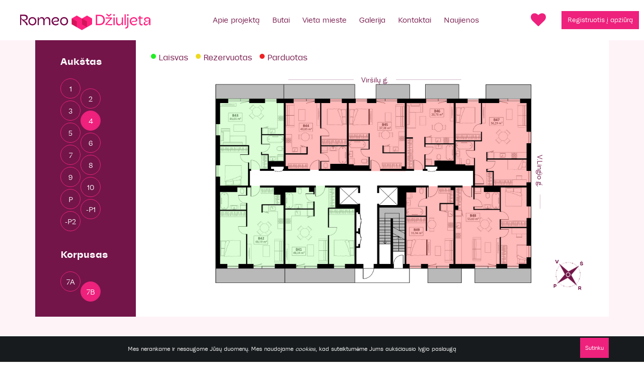

--- FILE ---
content_type: text/html; charset=UTF-8
request_url: https://www.romeoirdziuljeta.lt/aukstas/21
body_size: 11232
content:
<!DOCTYPE html>
<html xmlns="http://www.w3.org/1999/xhtml" xml:lang="lt" lang="lt">
	<head>
		<title>Aukštas. Romeo ir Džiuljeta. Butai Viršuliškėse<?else:?>Romeo ir Džiuljeta. Butai Viršuliškėse</title>


<meta http-equiv="Content-Type" content="text/html; charset=utf-8" />
<meta name="viewport" content="width=device-width, initial-scale=1, maximum-scale=1" />
<script type="text/javascript">
	var ROOT_URL = 'https://www.romeoirdziuljeta.lt/index.php';
</script>


<!-- Google Tag Manager -->
<script>(function(w,d,s,l,i){w[l]=w[l]||[];w[l].push({'gtm.start':
new Date().getTime(),event:'gtm.js'});var f=d.getElementsByTagName(s)[0],
j=d.createElement(s),dl=l!='dataLayer'?'&l='+l:'';j.async=true;j.src=
'https://www.googletagmanager.com/gtm.js?id='+i+dl;f.parentNode.insertBefore(j,f);
})(window,document,'script','dataLayer','GTM-M3DDZTN');</script>
<!-- End Google Tag Manager -->

<!-- Theme -->
	<link rel="stylesheet" type="text/css" href="https://www.romeoirdziuljeta.lt/static/font/font.css">
	<link rel="stylesheet" type="text/css" href="https://www.romeoirdziuljeta.lt/static/theme/css/bootstrap.min.css">
<link rel="stylesheet" type="text/css" href="https://www.romeoirdziuljeta.lt/static/theme/css/font-awesome.css">  
<link rel="stylesheet" href="https://www.romeoirdziuljeta.lt/static/theme/css/animate.css">	
<link rel="stylesheet" href="https://www.romeoirdziuljeta.lt/static/theme/css/owl.carousel.css">
<link rel="stylesheet" href="https://www.romeoirdziuljeta.lt/static/css/lightslider.css" rel="stylesheet" />
<link rel="stylesheet" type="text/css" href="https://www.romeoirdziuljeta.lt/static/theme/css/default.css">
<link rel="stylesheet" type="text/css" href="https://www.romeoirdziuljeta.lt/static/theme/css/styles.css">
<link href="https://fonts.googleapis.com/css2?family=Bebas+Neue" rel="stylesheet">
<!-- Theme --> 

<script src="https://www.romeoirdziuljeta.lt/static/theme/js/jquery.min.js"></script>
<script src="https://www.romeoirdziuljeta.lt/static/js/jquerysession.js"></script>

 <link rel="stylesheet" href="//code.jquery.com/ui/1.13.1/themes/base/jquery-ui.css">
<script src="https://code.jquery.com/ui/1.13.1/jquery-ui.js"></script>


<link rel="stylesheet" type="text/css" media="all" href="https://www.romeoirdziuljeta.lt/static/fancybox/jquery.fancybox.min.css" />
<link rel="stylesheet" type="text/css" href="https://www.romeoirdziuljeta.lt/static/css/override.css?vdd=ddaaasasdsasasddsssasdasdd">  
<link href="https://www.romeoirdziuljeta.lt/static/css/iphone.css?v=ddaasdaasdd" media="(max-width : 1023px)" rel="stylesheet" />



<meta property="og:url" content="https://www.romeoirdziuljeta.lt/aukstas" />
<meta property="og:title" content="Aukštas | Romeo ir Džiuljeta. Butai Viršuliškėse" />
<meta property="og:description" content="" />
<meta property="og:image" content="https://www.romeoirdziuljeta.lt/static/img/social.jpg" />

<link rel="image_src" href="https://www.romeoirdziuljeta.lt/static/img/social.jpg" />
<script type="text/javascript">
    (function(c,l,a,r,i,t,y){
        c[a]=c[a]||function(){(c[a].q=c[a].q||[]).push(arguments)};
        t=l.createElement(r);t.async=1;t.src="https://www.clarity.ms/tag/"+i;
        y=l.getElementsByTagName(r)[0];y.parentNode.insertBefore(t,y);
    })(window, document, "clarity", "script", "rq981g7foj");
</script>
	<script>
		$( document ).ready( function() {
		
		if(  !$.session.get( 'shownLeavePopup' ) ) {
			window.setTimeout( function() {
				$.session.set('showLeavePopup', 1 );
				
			
			}, 4000 );
		}
		
		
	});
</script>	</head>
	
	<body id="inner_page" >
		
		<!-- Google Tag Manager (noscript) -->
<noscript><iframe src="https://www.googletagmanager.com/ns.html?id=GTM-P836VBQG"
height="0" width="0" style="display:none;visibility:hidden"></iframe></noscript>
<!-- End Google Tag Manager (noscript) -->
<script type="text/javascript">

        window.omnisend = window.omnisend || [];

        omnisend.push(["brandID", "693828b4dee9aaf1b99d8715"]);

        omnisend.push(["track", "$pageViewed"]);

        !function(){var e=document.createElement("script");

        e.type="text/javascript",e.async=!0,

        e.src="https://omnisnippet1.com/inshop/launcher-v2.js";

        var t=document.getElementsByTagName("script")[0];

        t.parentNode.insertBefore(e,t)}();

</script>		
		<div class="site-menu">
			<div class="menu-holder">


	  	<div class="row">
		    <div class="navbar-header navbar-header-custom">
			
			<div class="header-logo">
				<a href="https://www.romeoirdziuljeta.lt/" title="">
					<img src="https://www.romeoirdziuljeta.lt/static/img/logo.png" class="no-mobile" alt="" /> 
					<img src="https://www.romeoirdziuljeta.lt/static/img/logo-mobile.png" class="no-desktop" alt="" /> 
				
				</a>
			</div>
				<div class="favourited-only">
											<a href="https://www.romeoirdziuljeta.lt/butai?favorited=1#butai"><i class="fa fa-heart"></i></a>
										<span></span>
				</div>
			<div class="nav-buttons">
			
				<a href="https://www.romeoirdziuljeta.lt/butai" title="" class="select-flat">Rinktis butą</a>
				<a href="https://www.romeoirdziuljeta.lt/calendar" class="calendar-link no-mobile" title="">Registruotis į apžiūrą</a>
				<a href="https://www.romeoirdziuljeta.lt/calendar" class="calendar-link no-desktop" title="">Apžiūra</a>
			
			</div>
			
			
			
			
		      <button type="button" class="navbar-toggle collapsed menu-icon" data-toggle="collapse" data-target="#bs-example-navbar-collapse-1" aria-expanded="false">
		        <span class="icon-bar"></span>
		        <span class="icon-bar"></span> 
		        <span class="icon-bar"></span>
		      </button>
		      
		     <!-- Collect the nav links, forms, and other content for toggling -->
		     
		    <div class="collapse navbar-collapse" id="bs-example-navbar-collapse-1">
				<ul class="nav navbar-nav navbar-links-custom">
										
					<li>
													<a href="https://www.romeoirdziuljeta.lt/apie-projekta"  title="Kas tu, gyvenantis čia?" class="" data-toggle="" aria-haspopup="false" aria-expanded="false">Apie projektą</a>
											</li>
					
										
					<li>
													<a href="https://www.romeoirdziuljeta.lt/butai"  title="Butai" class="" data-toggle="" aria-haspopup="false" aria-expanded="false">Butai</a>
											</li>
					
										
					<li>
													<a href="https://www.romeoirdziuljeta.lt/vieta"  title="Viskas šalia" class="" data-toggle="" aria-haspopup="false" aria-expanded="false">Vieta mieste</a>
											</li>
					
										
					<li>
													<a href="https://www.romeoirdziuljeta.lt/galerija"  title="Galerija" class="" data-toggle="" aria-haspopup="false" aria-expanded="false">Galerija</a>
											</li>
					
										
					<li>
													<a href="https://www.romeoirdziuljeta.lt/kontaktai"  title="Pirma įmoka tik 500 Eur!  Pasinaudokite pasiūlymu. Susisiekite." class="" data-toggle="" aria-haspopup="false" aria-expanded="false">Kontaktai</a>
											</li>
					
										
					<li>
													<a href="https://www.romeoirdziuljeta.lt/naujienos"  title="Naujienos" class="" data-toggle="" aria-haspopup="false" aria-expanded="false">Naujienos</a>
											</li>
					
										<li class="no-desktop">
						<div class="favourited-only">
															<a href="https://www.romeoirdziuljeta.lt/butai?favorited=1#butai"><i class="fa fa-heart"></i> Įsiminti</a>
														<span></span>
						</div>
					</li>
					
					<li></li>
					<li class="menu-button no-desktop">
					<a href="https://www.romeoirdziuljeta.lt/butai" title="">Rinktis butą</a>
					</li>
					<li class="menu-button no-desktop">
					<a href="https://www.romeoirdziuljeta.lt/calendar"  title="">Registruotis į apžiūrą</a>
					</li>
					
				</ul>	   			      
		    </div>     
		      
		    </div>

			
	  	</div>


</div>
		</div>
		<div class="holder">
			  
 
<div class="default-holder-empty">






<div class="floor-top">
	<div class="container">
	<div class="floors-padd">
				
				
				<div class="floor-bg status-select">
					
					
					<div class="full-plan plan-floor fbg mousepopup" style="background-image: url( 'https://www.romeoirdziuljeta.lt/uploads/images/floors/aukstas-b4-21-floorplan.png?online=production' );">
						<div class="svg-hold">
												<div class="svg-bg" style="background-image: url( 'https://www.romeoirdziuljeta.lt/uploads/images/floors/aukstas-b4-21-floorgrid.png?online=production' );">
							<svg viewBox="0 0 1920 1341" version="1.1" xmlns="https://www.w3.org/2000/svg" xmlns:xlink="http://www.w3.org/1999/xlink">

								<title></title>
								<g id="PageOver" stroke="none" stroke-width="1" fill="none" fill-rule="evenodd">
									<g id="Aukštas" fill="url(#linearGradient-1)">
										
																					
											<a class="r102" xlink:href="https://www.romeoirdziuljeta.lt/butai/102#butas">
											    <polygon class=" flat-free " id="st_102" points="494,708,770,708,772,812,864,818,859,1130,497,1130"></polygon>
											</a>		
																					
											<a class="r103" xlink:href="https://www.romeoirdziuljeta.lt/butai/103#butas">
											    <polygon class=" flat-free " id="st_103" points="147,708,498,709,494,1127,142,1129"></polygon>
											</a>		
																					
											<a class="r104" xlink:href="https://www.romeoirdziuljeta.lt/butai/104#butas">
											    <polygon class=" flat-free " id="st_104" points="143,259,498,263,497,604,420,598,419,627,313,626,310,716,144,715"></polygon>
											</a>		
																					
											<a class="r105" >
											    <polygon class="  flat-sold" id="st_105" points="493,626,497,263,827,263,823,627"></polygon>
											</a>		
																					
											<a class="r106" >
											    <polygon class="  flat-sold" id="st_106" points="822,261,1121,264,1118,634,819,632"></polygon>
											</a>		
																					
											<a class="r107" >
											    <polygon class="  flat-sold" id="st_107" points="1118,261,1375,264,1366,601,1220,607,1221,627,1112,627"></polygon>
											</a>		
																					
											<a class="r108" >
											    <polygon class="  flat-sold" id="st_108" points="1367,629,1367,266,1760,264,1762,712,1470,717,1466,627"></polygon>
											</a>		
																					
											<a class="r109" >
											    <polygon class="  flat-sold" id="st_109" points="1363,710,1759,708,1760,1128,1368,1127"></polygon>
											</a>		
																					
											<a class="r110" >
											    <polygon class="  flat-sold" id="st_110" points="1114,710,1369,711,1372,1130,1118,1131"></polygon>
											</a>		
																														
																				
									
										
									</g>
								</g>
							</svg>
						</div>
						
						<svg viewBox="0 0 1920 1341" version="1.1" xmlns="https://www.w3.org/2000/svg" xmlns:xlink="http://www.w3.org/1999/xlink">

							<title></title>
							<g id="Page" stroke="none" stroke-width="1" fill="none" fill-rule="evenodd">
								<g id="Aukštas" fill="url(#linearGradient-1)">
									
																			
										<a class="r102" xlink:href="https://www.romeoirdziuljeta.lt/butai/102">
										    <polygon class=" flat-free " id="st_102" points="494,708,770,708,772,812,864,818,859,1130,497,1130"></polygon>
										</a>		
																			
										<a class="r103" xlink:href="https://www.romeoirdziuljeta.lt/butai/103">
										    <polygon class=" flat-free " id="st_103" points="147,708,498,709,494,1127,142,1129"></polygon>
										</a>		
																			
										<a class="r104" xlink:href="https://www.romeoirdziuljeta.lt/butai/104">
										    <polygon class=" flat-free " id="st_104" points="143,259,498,263,497,604,420,598,419,627,313,626,310,716,144,715"></polygon>
										</a>		
																			
										<a class="r105" xlink:href="https://www.romeoirdziuljeta.lt/butai/105">
										    <polygon class="  flat-sold" id="st_105" points="493,626,497,263,827,263,823,627"></polygon>
										</a>		
																			
										<a class="r106" xlink:href="https://www.romeoirdziuljeta.lt/butai/106">
										    <polygon class="  flat-sold" id="st_106" points="822,261,1121,264,1118,634,819,632"></polygon>
										</a>		
																			
										<a class="r107" xlink:href="https://www.romeoirdziuljeta.lt/butai/107">
										    <polygon class="  flat-sold" id="st_107" points="1118,261,1375,264,1366,601,1220,607,1221,627,1112,627"></polygon>
										</a>		
																			
										<a class="r108" xlink:href="https://www.romeoirdziuljeta.lt/butai/108">
										    <polygon class="  flat-sold" id="st_108" points="1367,629,1367,266,1760,264,1762,712,1470,717,1466,627"></polygon>
										</a>		
																			
										<a class="r109" xlink:href="https://www.romeoirdziuljeta.lt/butai/109">
										    <polygon class="  flat-sold" id="st_109" points="1363,710,1759,708,1760,1128,1368,1127"></polygon>
										</a>		
																			
										<a class="r110" xlink:href="https://www.romeoirdziuljeta.lt/butai/110">
										    <polygon class="  flat-sold" id="st_110" points="1114,710,1369,711,1372,1130,1118,1131"></polygon>
										</a>		
																											
																		
								
									
								</g>
							</g>
						</svg>
						<div class="street-name street-name-top"><span>Viršilų g.</span></div>
						<div class="street-name street-name-bottom"><span>V.Lingio g.</span></div>
						
						<div id="status" class="flat-status">
															<div class="status r102">
									<div class="bg">
																		<div class="hdr">B41</div>
																		
																		
																		2 kamb.<br />
																		48.34 m<sup>2</sup><br />
																		
																		<div class="p">
																			<div class="status-status status-status-free">Laisvas</div>
																			
																			
																																						<div class="clear"></div>
																			
																		</div>
													
																	</div>
									
								</div>
															<div class="status r103">
									<div class="bg">
																		<div class="hdr">B42</div>
																		
																		
																		2 kamb.<br />
																		48.19 m<sup>2</sup><br />
																		
																		<div class="p">
																			<div class="status-status status-status-free">Laisvas</div>
																			
																			
																																						<div class="clear"></div>
																			
																		</div>
													
																	</div>
									
								</div>
															<div class="status r104">
									<div class="bg">
																		<div class="hdr">B43</div>
																		
																		
																		2 kamb.<br />
																		46.65 m<sup>2</sup><br />
																		
																		<div class="p">
																			<div class="status-status status-status-free">Laisvas</div>
																			
																			
																																						<div class="clear"></div>
																			
																		</div>
													
																	</div>
									
								</div>
															<div class="status r105">
									<div class="bg">
																		<div class="hdr">B44</div>
																		
																		
																		2 kamb.<br />
																		40.65 m<sup>2</sup><br />
																		
																		<div class="p">
																			<div class="status-status status-status-sold">Parduotas</div>
																			
																			
																																						<div class="clear"></div>
																			
																		</div>
													
																	</div>
									
								</div>
															<div class="status r106">
									<div class="bg">
																		<div class="hdr">B45</div>
																		
																		
																		1.5 kamb.<br />
																		37.38 m<sup>2</sup><br />
																		
																		<div class="p">
																			<div class="status-status status-status-sold">Parduotas</div>
																			
																			
																																						<div class="clear"></div>
																			
																		</div>
													
																	</div>
									
								</div>
															<div class="status r107">
									<div class="bg">
																		<div class="hdr">B46</div>
																		
																		
																		1 kamb.<br />
																		30.7 m<sup>2</sup><br />
																		
																		<div class="p">
																			<div class="status-status status-status-sold">Parduotas</div>
																			
																			
																																						<div class="clear"></div>
																			
																		</div>
													
																	</div>
									
								</div>
															<div class="status r108">
									<div class="bg">
																		<div class="hdr">B47</div>
																		
																		
																		3 kamb.<br />
																		56.29 m<sup>2</sup><br />
																		
																		<div class="p">
																			<div class="status-status status-status-sold">Parduotas</div>
																			
																			
																																						<div class="clear"></div>
																			
																		</div>
													
																	</div>
									
								</div>
															<div class="status r109">
									<div class="bg">
																		<div class="hdr">B48</div>
																		
																		
																		3 kamb.<br />
																		55.6 m<sup>2</sup><br />
																		
																		<div class="p">
																			<div class="status-status status-status-sold">Parduotas</div>
																			
																			
																																						<div class="clear"></div>
																			
																		</div>
													
																	</div>
									
								</div>
															<div class="status r110">
									<div class="bg">
																		<div class="hdr">B49</div>
																		
																		
																		1.5 kamb.<br />
																		35.94 m<sup>2</sup><br />
																		
																		<div class="p">
																			<div class="status-status status-status-sold">Parduotas</div>
																			
																			
																																						<div class="clear"></div>
																			
																		</div>
													
																	</div>
									
								</div>
														
																				
						</div>
					</div>
					
						
												
						
																		
												
																							
					
					</div>
					
				<img class="compass compass-26" src="https://www.romeoirdziuljeta.lt/static/img/compass.png" alt="" />
				</div>
				<div class="floor-legend">
					<div class="floor-free">Laisvas</div>
					<div class="floor-reserved">Rezervuotas</div>
					<div class="floor-sold">Parduotas</div>
				</div>
				<div class="header-floors">
					<div class="header-padding">
						<div class="floor-group">
							
						<h2>Aukštas</h2>
																				
															
								<a  class="" href="https://www.romeoirdziuljeta.lt/aukstas/18#aukstas" title="1">1</a>
								
								
															
								<a  class="" href="https://www.romeoirdziuljeta.lt/aukstas/19#aukstas" title="2">2</a>
								
								
															
								<a  class="" href="https://www.romeoirdziuljeta.lt/aukstas/20#aukstas" title="3">3</a>
								
								
															
								<a  class="active" href="https://www.romeoirdziuljeta.lt/aukstas/21#aukstas" title="4">4</a>
								
								
															
								<a  class="" href="https://www.romeoirdziuljeta.lt/aukstas/22#aukstas" title="5">5</a>
								
								
															
								<a  class="" href="https://www.romeoirdziuljeta.lt/aukstas/23#aukstas" title="6">6</a>
								
								
															
								<a  class="" href="https://www.romeoirdziuljeta.lt/aukstas/24#aukstas" title="7">7</a>
								
								
															
								<a  class="" href="https://www.romeoirdziuljeta.lt/aukstas/25#aukstas" title="8">8</a>
								
								
															
								<a  class="" href="https://www.romeoirdziuljeta.lt/aukstas/26#aukstas" title="9">9</a>
								
								
															
								<a  class="" href="https://www.romeoirdziuljeta.lt/aukstas/32#aukstas" title="10">10</a>
								
								
														
															
								<a  href="https://www.romeoirdziuljeta.lt/aukstas/27#aukstas" title="PB">P</a>
								<a  href="https://www.romeoirdziuljeta.lt/aukstas/28#aukstas" title="-P1">-P1</a>
								<a  href="https://www.romeoirdziuljeta.lt/aukstas/29#aukstas" title="-P2">-P2</a>
														
						
														</div>
						<div class="floor-group">
							<h2>Korpusas</h2>
													<a  class="" href="https://www.romeoirdziuljeta.lt/aukstas/1" title="7A">7A</a>
								
														<a  class="active" href="https://www.romeoirdziuljeta.lt/aukstas/18" title="7B">7B</a>
								
												</div>
					</div>
				</div>
			</div>
		</div>
		</div>
			
			
			
<div class="clear"></div>




<a name="butai"></a>
	<div class="container">
			<div class="flat-header">
			<h2>
				Detali butų peržiūra
			</h2>
		</div>
<div id="filter">
	<div class="filter-label">
		<svg width="20" height="20" viewBox="0 0 20 20" fill="none" xmlns="http://www.w3.org/2000/svg">
<mask id="mask0_330_3474" style="mask-type:alpha" maskUnits="userSpaceOnUse" x="0" y="0" width="20" height="20">
<rect x="20" width="20" height="20" transform="rotate(90 20 0)" fill="#D9D9D9"/>
</mask>
<g mask="url(#mask0_330_3474)">
<path d="M1.95436 13.3333L9.99915 5.28851L18.0439 13.3333L16.8612 14.516L9.99915 7.65372L3.13707 14.516L1.95436 13.3333Z" fill="white"/>
</g>
</svg>

		Filtras
	</div>
		<form action="https://www.romeoirdziuljeta.lt/aukstas/21#butai" method="get">
			<fieldset>
			
				<div class="filter-group p" data-filter-type="data-filter-corpus">
					<strong>Korpusas</strong>
											<a class="" href="https://www.romeoirdziuljeta.lt/korpusas/2">7A </a>
					
											<a class="active" href="https://www.romeoirdziuljeta.lt/korpusas/26">7B </a>
					
									</div> 
				<div class="filter-group p" data-filter-type="data-filter-floor">
					<strong>Aukštas</strong>
																					
															
								<a  class="" href="https://www.romeoirdziuljeta.lt/aukstas/18#aukstas" title="1">1</a>
								
								
															
								<a  class="" href="https://www.romeoirdziuljeta.lt/aukstas/19#aukstas" title="2">2</a>
								
								
															
								<a  class="" href="https://www.romeoirdziuljeta.lt/aukstas/20#aukstas" title="3">3</a>
								
								
															
								<a  class="active" href="https://www.romeoirdziuljeta.lt/aukstas/21#aukstas" title="4">4</a>
								
								
															
								<a  class="" href="https://www.romeoirdziuljeta.lt/aukstas/22#aukstas" title="5">5</a>
								
								
															
								<a  class="" href="https://www.romeoirdziuljeta.lt/aukstas/23#aukstas" title="6">6</a>
								
								
															
								<a  class="" href="https://www.romeoirdziuljeta.lt/aukstas/24#aukstas" title="7">7</a>
								
								
															
								<a  class="" href="https://www.romeoirdziuljeta.lt/aukstas/25#aukstas" title="8">8</a>
								
								
															
								<a  class="" href="https://www.romeoirdziuljeta.lt/aukstas/26#aukstas" title="9">9</a>
								
								
															
								<a  class="" href="https://www.romeoirdziuljeta.lt/aukstas/32#aukstas" title="10">10</a>
								
								
																							</div> 
				<div class="filter-group p" data-filter-type="data-filter-rooms">
					<strong>Kambariai</strong>
					<label class="o3"><input type="checkbox" name="filter[flat_rooms][]"  value="1"  /><span> 1 </span></label>
					<label class="o3"><input type="checkbox" name="filter[flat_rooms][]"  value="1.5"  /><span> 1.5 </span></label>
					<label class="o4"><input type="checkbox" name="filter[flat_rooms][]"  value="2"  /><span> 2 </span></label>
					<label class="o5"><input type="checkbox" name="filter[flat_rooms][]"  value="3"  /><span> 3 </span></label>
				</div>
				<div class="filter-group p" data-filter-type="data-filter-area">
					<div class="range-form range-area">
						<strong>Plotas</strong>
						<div class="val">30 - 57 m<sup>2</sup></div>
						<span class="slider-range"></span>
					</div>
				</div>
				<div class="filter-group p" data-filter-type="data-filter-price">
					<div class="range-form range-price">
						<strong>Kaina</strong>
						<div class="val">114100 - 190000 &euro;</div>
						<span class="slider-range"></span>
					</div>
				</div>
				
				<div class="checkboxes">
					<label data-filter-type="data-filter-status">
						<input type="checkbox" name="" checked value="1" />
						<span>Rodyti parduotus</span>
					</label>
					<label data-filter-type="data-filter-com">
						<input type="checkbox" name="" checked value="1" /><span>Komercinės patalpos</span>
						</label>
					<button>
					<svg width="24" height="24" viewBox="0 0 24 24" fill="none" xmlns="http://www.w3.org/2000/svg">
<mask id="mask0_323_2298" style="mask-type:alpha" maskUnits="userSpaceOnUse" x="0" y="0" width="24" height="24">
<rect width="24" height="24" fill="#D9D9D9"/>
</mask>
<g mask="url(#mask0_323_2298)">
<path d="M12.05 20C9.81667 20 7.91667 19.225 6.35 17.675C4.78333 16.125 4 14.2333 4 12V11.825L2.4 13.425L1 12.025L5 8.025L9 12.025L7.6 13.425L6 11.825V12C6 13.6667 6.5875 15.0833 7.7625 16.25C8.9375 17.4167 10.3667 18 12.05 18C12.4833 18 12.9083 17.95 13.325 17.85C13.7417 17.75 14.15 17.6 14.55 17.4L16.05 18.9C15.4167 19.2667 14.7667 19.5417 14.1 19.725C13.4333 19.9083 12.75 20 12.05 20ZM19 15.975L15 11.975L16.4 10.575L18 12.175V12C18 10.3333 17.4125 8.91667 16.2375 7.75C15.0625 6.58333 13.6333 6 11.95 6C11.5167 6 11.0917 6.05 10.675 6.15C10.2583 6.25 9.85 6.4 9.45 6.6L7.95 5.1C8.58333 4.73333 9.23333 4.45833 9.9 4.275C10.5667 4.09167 11.25 4 11.95 4C14.1833 4 16.0833 4.775 17.65 6.325C19.2167 7.875 20 9.76667 20 12V12.175L21.6 10.575L23 11.975L19 15.975Z" fill="white"/>
</g>
</svg>

					Valyti filtrą
					</button>
				</div>
							</fieldset>
		</form>
		
			
	</div>
</div>
	<div class="container">
<table class="flats">
	<thead>
		<tr>
			
			<th></th>
			<th class="s">Patalpa<svg width="11" height="14" viewBox="0 0 11 14" fill="none" xmlns="http://www.w3.org/2000/svg">
				<path d="M5.88867 -4.37114e-07L10.8887 5L0.888672 5L5.88867 -4.37114e-07Z" fill="#EE217D"/>
				<path d="M5.88867 14L0.888672 9L10.8887 9L5.88867 14Z" fill="#EE217D"/>
				</svg></th>
			<th class="s">
			<span class="no-mobile">Kambarių sk.</span>
			<span class="mobile-only">Kamb.</span><svg width="11" height="14" viewBox="0 0 11 14" fill="none" xmlns="http://www.w3.org/2000/svg">
				<path d="M5.88867 -4.37114e-07L10.8887 5L0.888672 5L5.88867 -4.37114e-07Z" fill="#EE217D"/>
				<path d="M5.88867 14L0.888672 9L10.8887 9L5.88867 14Z" fill="#EE217D"/>
				</svg>
			</th>
			<th class="s">Plotas m<sup>2</sup><svg width="11" height="14" viewBox="0 0 11 14" fill="none" xmlns="http://www.w3.org/2000/svg">
				<path d="M5.88867 -4.37114e-07L10.8887 5L0.888672 5L5.88867 -4.37114e-07Z" fill="#EE217D"/>
				<path d="M5.88867 14L0.888672 9L10.8887 9L5.88867 14Z" fill="#EE217D"/>
				</svg></th>
			<th class="s nomobile">Aukštas<svg width="11" height="14" viewBox="0 0 11 14" fill="none" xmlns="http://www.w3.org/2000/svg">
				<path d="M5.88867 -4.37114e-07L10.8887 5L0.888672 5L5.88867 -4.37114e-07Z" fill="#EE217D"/>
				<path d="M5.88867 14L0.888672 9L10.8887 9L5.88867 14Z" fill="#EE217D"/>
				</svg></th>
			<th class="s nomobile">Kryptis<svg width="11" height="14" viewBox="0 0 11 14" fill="none" xmlns="http://www.w3.org/2000/svg">
				<path d="M5.88867 -4.37114e-07L10.8887 5L0.888672 5L5.88867 -4.37114e-07Z" fill="#EE217D"/>
				<path d="M5.88867 14L0.888672 9L10.8887 9L5.88867 14Z" fill="#EE217D"/>
				</svg></th>
			<th class="s">Kaina, Eur<svg width="11" height="14" viewBox="0 0 11 14" fill="none" xmlns="http://www.w3.org/2000/svg">
				<path d="M5.88867 -4.37114e-07L10.8887 5L0.888672 5L5.88867 -4.37114e-07Z" fill="#EE217D"/>
				<path d="M5.88867 14L0.888672 9L10.8887 9L5.88867 14Z" fill="#EE217D"/>
				</svg></th>
			<th class="s">
				Būsena<svg width="11" height="14" viewBox="0 0 11 14" fill="none" xmlns="http://www.w3.org/2000/svg">
				<path d="M5.88867 -4.37114e-07L10.8887 5L0.888672 5L5.88867 -4.37114e-07Z" fill="#EE217D"/>
				<path d="M5.88867 14L0.888672 9L10.8887 9L5.88867 14Z" fill="#EE217D"/>
				</svg>
			</th>
			<th class="nomobile"></th>
		</tr>
	</thead>
	<tbody>
			
	<tr 
	
		data-filter-corpus="7B" 
		data-filter-floor="" 
		data-filter-rooms="2" 
		data-filter-area="48" 
		data-filter-price="165100" 
		data-filter-com="0" 
		data-filter-status="free" 
	
	data-object="B41"  class="  
				"><td class="skip-link">
		
				<a class="favourite" href="https://www.romeoirdziuljeta.lt/kotedzai/" title="Įtraukti į mėgstamiausius"><i class="fa fa-heart"></i></a>
				</td>
		<td>
			<strong>B41</strong>
					</td>
		
		
		<td>2 <em>kamb.</em></span></td>
		<td>
			
			48.34 <em>m<sup>2</sup></em></td>
			
		
		<td class="nomobile">4 <em>a</em></td>
		<td class="nomobile">R</td>
		
						
								<td></td>
				
									<td class="">
			<div class="td-status td-status-free"><span class="no-mobile">Laisvas</span></div></td>
		<td class="nomobile">
										<a href="https://www.romeoirdziuljeta.lt/butai/102#butas" class="view" title="B41"><svg width="8" height="7" viewBox="0 0 8 7" fill="none" xmlns="http://www.w3.org/2000/svg">
<path d="M4.99902 0.500002L7.99902 3.5L4.99902 6.5L4.29902 5.775L6.07402 4L-0.000978688 4L-0.000978776 3L6.07402 3L4.29902 1.225L4.99902 0.500002Z" fill="white"/>
</svg></a>
								</td>
	</tr>
				
	<tr 
	
		data-filter-corpus="7B" 
		data-filter-floor="" 
		data-filter-rooms="2" 
		data-filter-area="48" 
		data-filter-price="164600" 
		data-filter-com="0" 
		data-filter-status="free" 
	
	data-object="B42"  class="  
				"><td class="skip-link">
		
				<a class="favourite" href="https://www.romeoirdziuljeta.lt/kotedzai/" title="Įtraukti į mėgstamiausius"><i class="fa fa-heart"></i></a>
				</td>
		<td>
			<strong>B42</strong>
					</td>
		
		
		<td>2 <em>kamb.</em></span></td>
		<td>
			
			48.19 <em>m<sup>2</sup></em></td>
			
		
		<td class="nomobile">4 <em>a</em></td>
		<td class="nomobile">R</td>
		
						
								<td></td>
				
									<td class="">
			<div class="td-status td-status-free"><span class="no-mobile">Laisvas</span></div></td>
		<td class="nomobile">
										<a href="https://www.romeoirdziuljeta.lt/butai/103#butas" class="view" title="B42"><svg width="8" height="7" viewBox="0 0 8 7" fill="none" xmlns="http://www.w3.org/2000/svg">
<path d="M4.99902 0.500002L7.99902 3.5L4.99902 6.5L4.29902 5.775L6.07402 4L-0.000978688 4L-0.000978776 3L6.07402 3L4.29902 1.225L4.99902 0.500002Z" fill="white"/>
</svg></a>
								</td>
	</tr>
				
	<tr 
	
		data-filter-corpus="7B" 
		data-filter-floor="" 
		data-filter-rooms="2" 
		data-filter-area="46" 
		data-filter-price="164000" 
		data-filter-com="0" 
		data-filter-status="free" 
	
	data-object="B43"  class="  
				"><td class="skip-link">
		
				<a class="favourite" href="https://www.romeoirdziuljeta.lt/kotedzai/" title="Įtraukti į mėgstamiausius"><i class="fa fa-heart"></i></a>
				</td>
		<td>
			<strong>B43</strong>
					</td>
		
		
		<td>2 <em>kamb.</em></span></td>
		<td>
			
			46.65 <em>m<sup>2</sup></em></td>
			
		
		<td class="nomobile">4 <em>a</em></td>
		<td class="nomobile">PV</td>
		
						
								<td></td>
				
									<td class="">
			<div class="td-status td-status-free"><span class="no-mobile">Laisvas</span></div></td>
		<td class="nomobile">
										<a href="https://www.romeoirdziuljeta.lt/butai/104#butas" class="view" title="B43"><svg width="8" height="7" viewBox="0 0 8 7" fill="none" xmlns="http://www.w3.org/2000/svg">
<path d="M4.99902 0.500002L7.99902 3.5L4.99902 6.5L4.29902 5.775L6.07402 4L-0.000978688 4L-0.000978776 3L6.07402 3L4.29902 1.225L4.99902 0.500002Z" fill="white"/>
</svg></a>
								</td>
	</tr>
				
	<tr 
	
		data-filter-corpus="7B" 
		data-filter-floor="" 
		data-filter-rooms="2" 
		data-filter-area="40" 
		data-filter-price="145700" 
		data-filter-com="0" 
		data-filter-status="sold" 
	
	data-object="B44"  class="  
		 no-link		"><td class="skip-link">
		
				</td>
		<td>
			<strong>B44</strong>
					</td>
		
		
		<td>2 <em>kamb.</em></span></td>
		<td>
			
			40.65 <em>m<sup>2</sup></em></td>
			
		
		<td class="nomobile">4 <em>a</em></td>
		<td class="nomobile">V</td>
		
						
								<td></td>
				
									<td class="">
			<div class="td-status td-status-sold"><span class="no-mobile">Parduotas</span></div></td>
		<td class="nomobile">
					</td>
	</tr>
				
	<tr 
	
		data-filter-corpus="7B" 
		data-filter-floor="" 
		data-filter-rooms="1.5" 
		data-filter-area="37" 
		data-filter-price="135100" 
		data-filter-com="0" 
		data-filter-status="sold" 
	
	data-object="B45"  class="  
		 no-link		"><td class="skip-link">
		
				</td>
		<td>
			<strong>B45</strong>
					</td>
		
		
		<td>1.5 <em>kamb.</em></span></td>
		<td>
			
			37.38 <em>m<sup>2</sup></em></td>
			
		
		<td class="nomobile">4 <em>a</em></td>
		<td class="nomobile">V</td>
		
						
								<td></td>
				
									<td class="">
			<div class="td-status td-status-sold"><span class="no-mobile">Parduotas</span></div></td>
		<td class="nomobile">
					</td>
	</tr>
				
	<tr 
	
		data-filter-corpus="7B" 
		data-filter-floor="" 
		data-filter-rooms="1" 
		data-filter-area="30" 
		data-filter-price="114100" 
		data-filter-com="0" 
		data-filter-status="sold" 
	
	data-object="B46"  class="  
		 no-link		"><td class="skip-link">
		
				</td>
		<td>
			<strong>B46</strong>
					</td>
		
		
		<td>1 <em>kamb.</em></span></td>
		<td>
			
			30.7 <em>m<sup>2</sup></em></td>
			
		
		<td class="nomobile">4 <em>a</em></td>
		<td class="nomobile">V</td>
		
						
								<td></td>
				
									<td class="">
			<div class="td-status td-status-sold"><span class="no-mobile">Parduotas</span></div></td>
		<td class="nomobile">
					</td>
	</tr>
				
	<tr 
	
		data-filter-corpus="7B" 
		data-filter-floor="" 
		data-filter-rooms="3" 
		data-filter-area="56" 
		data-filter-price="190000" 
		data-filter-com="0" 
		data-filter-status="sold" 
	
	data-object="B47"  class="  
		 no-link		"><td class="skip-link">
		
				</td>
		<td>
			<strong>B47</strong>
					</td>
		
		
		<td>3 <em>kamb.</em></span></td>
		<td>
			
			56.29 <em>m<sup>2</sup></em></td>
			
		
		<td class="nomobile">4 <em>a</em></td>
		<td class="nomobile">ŠV</td>
		
						
								<td></td>
				
									<td class="">
			<div class="td-status td-status-sold"><span class="no-mobile">Parduotas</span></div></td>
		<td class="nomobile">
					</td>
	</tr>
				
	<tr 
	
		data-filter-corpus="7B" 
		data-filter-floor="" 
		data-filter-rooms="3" 
		data-filter-area="55" 
		data-filter-price="182100" 
		data-filter-com="0" 
		data-filter-status="sold" 
	
	data-object="B48"  class="  
		 no-link		"><td class="skip-link">
		
				</td>
		<td>
			<strong>B48</strong>
					</td>
		
		
		<td>3 <em>kamb.</em></span></td>
		<td>
			
			55.6 <em>m<sup>2</sup></em></td>
			
		
		<td class="nomobile">4 <em>a</em></td>
		<td class="nomobile">ŠR</td>
		
						
								<td></td>
				
									<td class="">
			<div class="td-status td-status-sold"><span class="no-mobile">Parduotas</span></div></td>
		<td class="nomobile">
					</td>
	</tr>
				
	<tr 
	
		data-filter-corpus="7B" 
		data-filter-floor="" 
		data-filter-rooms="1.5" 
		data-filter-area="35" 
		data-filter-price="128100" 
		data-filter-com="0" 
		data-filter-status="sold" 
	
	data-object="B49"  class="  
		 no-link		"><td class="skip-link">
		
				</td>
		<td>
			<strong>B49</strong>
					</td>
		
		
		<td>1.5 <em>kamb.</em></span></td>
		<td>
			
			35.94 <em>m<sup>2</sup></em></td>
			
		
		<td class="nomobile">4 <em>a</em></td>
		<td class="nomobile">R</td>
		
						
								<td></td>
				
									<td class="">
			<div class="td-status td-status-sold"><span class="no-mobile">Parduotas</span></div></td>
		<td class="nomobile">
					</td>
	</tr>
			</tbody>
</table>
</div>
</div>
<script>
$(document).ready(function() {
	function filterFlats( from, to, type ) {
		//data-filter-area
	
		$('.flats tbody tr').hide().filter(function () {
		    let rows = parseFloat( $(this).data('filter-'+type ) );
		    
		    return rows >= from && rows <= to;
		}).show();
	}
	$( '.checkboxes input' ).change( function() {
	
		let filterType = $( this ).closest('[data-filter-type]').attr( 'data-filter-type' );
		if( filterType == 'data-filter-status' ) {
			if( $( this ).prop( 'checked' ) ) {
				$('.flats tbody tr[data-filter-status=sold]').show();
			} else {
				$('.flats tbody tr[data-filter-status=sold]').hide();
			
			}
		}
		
		if( filterType == 'data-filter-com' ) {
			if( $( this ).prop( 'checked' ) ) {
				$('.flats tbody tr[data-filter-com=1]').show();
			} else {
				$('.flats tbody tr[data-filter-com=1]').hide();
			
			}
		}
	});
	$( '.p input' ).change( function() {
	
				
		
		let filterType = $( this ).closest('[data-filter-type]').attr( 'data-filter-type' );
		$('.flats tbody tr['+filterType+']').hide();
		
		$( this ).closest( '.filter-group' ).find( 'input:checked' ).each( function() {
		
			$('.flats tbody tr['+filterType+'="'+$( this ).val()+'"]').show();
		
			
				
			
				
		});
		if( $( this ).closest( '.filter-group' ).find( 'input:checked' ).size()  < 1 ) {
			$('.flats tbody tr['+filterType+']').show();
		}
		//now apply filter
	});


	$( '.checkboxes button' ).click( function() {
		$( '#filter .p input' ).attr( 'checked', false );
		$( '#filter .checkboxes input' ).attr( 'checked', 'checked' );
		
		$('.flats tbody tr').removeClass( 'shown' ).show();
		$(".range-area .slider-range").slider("values", [30, 57]);
		$(".range-price .slider-range").slider("values", [114100, 190000]);
		$(".range-price").find( '.val' ).html( '114100 - 190000 &euro;' );
		$(".range-area").find( '.val' ).html( '30 - 57 m<sup>2</sup>;' );
		return false;
		
	});
	let sortDir = {};
	$(".flats th.s").on("click", function () {
	    let $th = $(this);
	    let columnIndex = $th.index();
	    let type = $th.data("type") || "string";

		$( this ).parents( 'table' ).find( 'th' ).removeClass( 'sorted' ).removeClass( 'sorted-asc' ).removeClass( 'sorted-desc' );
		$th.addClass( 'sorted' );
		
		
	    // toggle direction
	    sortDir[columnIndex] = !sortDir[columnIndex];
	    let asc = sortDir[columnIndex];
		if( asc) {
			$th.addClass( 'sorted-asc' );
		} else {
			
			$th.addClass( 'sorted-desc' );
		}
	    let $tbody = $th.closest("table").find("tbody");
	    let rows = $tbody.find("tr").get();

	    // pre-extract values once for speed
	    rows.forEach(row => {
		let cell = row.cells[columnIndex];
		let val = cell.textContent.trim();
		if (type === "number") {
		    val = parseFloat(val.replace(",", ".")) || 0;
		}
		row._sortVal = val; // attach temporarily
	    });

	    rows.sort(function (a, b) {
		let A = a._sortVal, B = b._sortVal;
		if (A < B) return asc ? -1 : 1;
		if (A > B) return asc ? 1 : -1;
		return 0;
	    });

	    // use document fragment (faster than jQuery empty/append)
	    let frag = document.createDocumentFragment();
	    rows.forEach(r => frag.appendChild(r));
	    $tbody[0].appendChild(frag);
	});
    $( '.range-area .slider-range ' ).slider({
      range: true,
      step: 1,
      min: 30,
      max: 57,
      values: [ 30, 57 ],
      stop: function( event, ui ) {
	filterFlats( ui.values[ 0 ], ui.values[ 1 ], 'area' );
	//$( this ).parents( 'form' ).submit();
      },
      slide: function( event, ui ) {
        $( this ).parents( '.range-form' ).find( '.val' ).html( ui.values[ 0 ] + ' - ' + ui.values[ 1 ] + ' m<sup>2</sup>' );

	
      }
    });
      
    $( '.range-price .slider-range ' ).slider({
      range: true,
      step: 1,
      min: 114100,
      max: 190000,
      values: [ 114100, 190000 ],
      stop: function( event, ui ) {
	//$( this ).parents( 'form' ).submit();
	filterFlats( ui.values[ 0 ], ui.values[ 1 ], 'price');
      },
      slide: function( event, ui ) {
        $( this ).parents( '.range-form' ).find( '.val' ).html( ui.values[ 0 ] + ' - ' + ui.values[ 1 ] + ' &euro;' );

	
      }
    });
});
</script>		</div>	
		
<div class="contacts-line ">
			
			<div class="bg">
				<div class="container">
					<div class="row row-flex">
						
						<div class="col-md-11 col-12">
							<div class="contact-header">
											<h2><p>Susisiekite, ir mes padėsime Jums i&scaron;sirinkti.</p>
</h2>
										</div>
						</div>
					</div>
					<div class="row row-flex">
						
							
						<div class="col-md-6 contacts-content col-sm-6 col-xs-12">
							<div class="contacts-content-wrap">
								<div class="row row-people">
									
																														<div class="col-md-6 col-sm-6 col-xs-12">
												
												
													<img class="broker-photo" src="https://www.romeoirdziuljeta.lt/uploads/images/119/photo-elona-144609.png" alt="" />
										
													<div class="people-contact">
														<strong>Elona</strong>
														
														<div class="m"><a href="tel:+37069198790" title="">+37069198790</a></div>
														
														<div class="e"><a href="mailto:elona@ntligence.lt" title="">elona@ntligence.lt</a></div>
													</div>
											</div>
										
																				
																														<div class="col-md-6 col-sm-6 col-xs-12">
												
												
													<img class="broker-photo" src="https://www.romeoirdziuljeta.lt/uploads/images/201/photo-ovidijus-445617.png" alt="" />
										
													<div class="people-contact">
														<strong>Ovidijus</strong>
														
														<div class="m"><a href="tel:+37066653799" title="">+370 666 53799</a></div>
														
														<div class="e"><a href="mailto:ovidijus@ntligence.lt" title="">ovidijus@ntligence.lt</a></div>
													</div>
											</div>
										
																				
																													
																													
																													
																	</div>
							</div>
						</div>
						
						<div class="col-md-6 col-sm-6 col-xs-12">
							<div class="contacts-form form" >
								<div class="row" >
								
																			<div class="col-md-6 col-sm-6 col-xs-12 footer-banner">
											<a href="https://www.romeoirdziuljeta.lt/butai" title=""><img src="https://www.romeoirdziuljeta.lt/uploads/images/151/photo-popup-210515.jpg" alt="" /></a>
											
										</div>
																		
									<div class="col-md-6 col-sm-6 col-xs-12 footer-form">
										
										<form action="https://www.romeoirdziuljeta.lt/" method="post">
											<fieldset>
												<input type="hidden" id="c_ok" name="c_ok" value="" />
												<label>
													<input autocomplete="off" placeholder="Jūsų vardas" type="text" required name="c_name" id="c_name" value="" 
													  oninvalid="this.setCustomValidity('Prašome užpildyti šį lauką.')"
														oninput="this.setCustomValidity('')"
													
													/>
												</label>
												<label>
													<input autocomplete="off" placeholder="Telefonas" type="tel"  pattern="^\+?\d{8,12}$" name="c_contact" required id="c_contact" value="" />
												</label>
												<label>
													<input autocomplete="off" placeholder="El.paštas" type="email" name="c_email" required id="c_email" value="" />
												</label>
												<label class="label-textarea">
													<textarea placeholder="Jūsų klausimas"  required 
													  oninvalid="this.setCustomValidity('Trumpai parašykite, kuo galime padėti.')"
														oninput="this.setCustomValidity('')"
													name="c_message" id="c_message"></textarea>
												</label>
												
												<label class="checkbox">
													<input autocomplete="off" type="checkbox" name="e" required value="" 
													  oninvalid="this.setCustomValidity('Prašome sutikti su taisyklėmis.')"
														oninput="this.setCustomValidity('')"
													
													/>
														Sutinku, kad UAB NTligence ir su ja susijusios įmonės pateiktų man pasiūlymus ir informaciją apie šį bei kitus valdomus projektus, o jų parengimui naudotų aukščiau pateiktus duomenis.
													
												</label>	<button class="button-more">Siųsti</button>	
											
											</fieldset>
											<div id="ok">
												Ačiū. Su Jumis susisieksime.
											</div>
											
											
											
											<script>
											$(function() {
												

											
												
												  const $email = $(".footer-form input[type=email]");

												  $email.on("invalid", function() {
												
												    const el = this; 
												    el.setCustomValidity(""); 

												    if (el.validity.valueMissing) {
												      el.setCustomValidity("Prašome užpildyti šį lauką.");
												    } else if (el.validity.typeMismatch) {
												      el.setCustomValidity("Prašome įvesti galiojantį el. pašto adresą.");
												    }
												  });

												  $email.on("input", function() {
												    this.setCustomValidity("");
												  });
											  
												
												
												
												const $phone = $(".footer-form input[type=tel]");

												$phone.on("invalid", function() {
												  const el = this; 
												  el.setCustomValidity(""); // reset previous message

												  if (el.validity.valueMissing) {
												    el.setCustomValidity("Prašome užpildyti šį lauką.");
												  } 
												  else if (el.validity.patternMismatch) {
												    el.setCustomValidity("Prašome įvesti telefono numerį teisingu formatu, pvz.: +370XXXXXXXX");
												  }
												});

												$phone.on("input", function() {
												  this.setCustomValidity(""); // clear error when user types
												});
											  
											  
											  
											  
											  
											  
											  
											  
											  
											  
											  
											  
											});
											</script>
										</form>
									</div>
								</div>
							</div>
								 
						</div>
					</div>
				</div>
			</div>
		</div>
		<div class="footer-top">
		
		</div>
		<footer>
			
			<div class="container">
				<div class="row">
					
					
					<div class="col-md-4 col-xs-12">
						<ul>
													</ul>			
					</div>
					<div class="col-md-8 col-xs-12 footer-social">
						
						<a class="fb-link" href="https://www.instagram.com/romeoirdziuljeta/" onclick="window.open( this.href ); return false;" title="">
							<i class="fa fa-instagram"></i>
						</a>
						<a class="fb-link" href="https://www.facebook.com/rutkausko7" onclick="window.open( this.href ); return false;" title="">
							<i class="fa fa-facebook-square"></i>
						</a>		
					</div>
				</div>
				<div class="footer-line">
					<div class="row">
						
						<div class="col-md-3 col-xs-12 project-developer">
							<span>Vysto:</span>
							<a href="https://www.groupinvest.lt" onclick="window.open( this.href ); return false;" title="">
							<img src="https://www.romeoirdziuljeta.lt/static/img/group-invest.png" alt=""></a> 
							
						</div>	
							
						<div class="col-md-3 col-xs-12 project-developer">
							<span>Rangovas:</span>
							<a href="https://www.litruma.lt" onclick="window.open( this.href ); return false;" title="">
							<img src="https://www.romeoirdziuljeta.lt/static/img/litruma.png" alt=""></a> 
						</div>
						<div class="col-md-6 col-xs-12">
							<p>Visos teisės saugomos &copy; 2026 Romeo ir Džiuljeta</p>
							  
						</div>
						
					</div>
				</div>
			</div>
		</footer>
		<div class="cookie-message">
			Mes nerankame ir nesaugome Jūsų duomenų. Mes naudojame <em>cookies</em>, kad suteiktumėme Jums aukščiausio lygio paslaugą <a class="cookiebar-close" href="#">Sutinku</a>
		</div>
		<a class="mobile-phone" href="tel:+37069198790" title=""><i class="fa fa-phone"></i></a>
 

<script src="https://www.romeoirdziuljeta.lt/static/theme/js/bootstrap.min.js"></script>	
<script src="https://www.romeoirdziuljeta.lt/static/theme/js/owl.carousel.js"></script>
<script src="https://www.romeoirdziuljeta.lt/static/theme/js/wow.min.js"></script>
<script src="https://www.romeoirdziuljeta.lt/static/theme/js/particles.min.js"></script>
<script src="https://www.romeoirdziuljeta.lt/static/theme/js/particles.js"></script>
<script src="https://www.romeoirdziuljeta.lt/static/theme/js/jquery.hover3d.min.js"></script>
<script src="https://www.romeoirdziuljeta.lt/static/theme/js/jquery.counterup.min.js"></script>
<script src="https://www.romeoirdziuljeta.lt/static/theme/js/waypoints.min.js"></script>
<script src="https://www.romeoirdziuljeta.lt/static/theme/js/scrollax.js"></script>
<script src="https://www.romeoirdziuljeta.lt/static/theme/js/slick-plugin.js"></script>
<script src="https://www.romeoirdziuljeta.lt/static/theme/js/slick.js"></script>
<script src="https://www.romeoirdziuljeta.lt/static/theme/js/jquery.mb.YTPlayer.min.js"></script>
<script src="https://www.romeoirdziuljeta.lt/static/theme/js/isotope.pkgd.min.js"></script>
<script src="https://www.romeoirdziuljeta.lt/static/theme/js/modernizr.js"></script>
<script src="https://www.romeoirdziuljeta.lt/static/theme/js/map.js"></script>
<script src="https://www.romeoirdziuljeta.lt/static/theme/js/main.js"></script>

<script src="https://www.romeoirdziuljeta.lt/static/js/lightslider.js"></script>

<script type="text/javascript" src="https://www.romeoirdziuljeta.lt/static/fancybox/jquery.fancybox.min.js"></script>
<script src="https://www.romeoirdziuljeta.lt/static/js/script.js?prod=rasddaddadaa"></script>

 
<div class="cursor"></div>
<!-- Messenger Chat Plugin Code -->
    <div id="fb-root"></div>




	</body>
</html>








--- FILE ---
content_type: text/html; charset=UTF-8
request_url: https://www.romeoirdziuljeta.lt/static/font/font.css
body_size: 6404
content:
<!DOCTYPE html>
<html xmlns="http://www.w3.org/1999/xhtml" xml:lang="lt" lang="lt">
	<head>
		<title></title>


<meta http-equiv="Content-Type" content="text/html; charset=utf-8" />
<meta name="viewport" content="width=device-width, initial-scale=1, maximum-scale=1" />
<script type="text/javascript">
	var ROOT_URL = 'https://www.romeoirdziuljeta.lt/index.php';
</script>


<!-- Google Tag Manager -->
<script>(function(w,d,s,l,i){w[l]=w[l]||[];w[l].push({'gtm.start':
new Date().getTime(),event:'gtm.js'});var f=d.getElementsByTagName(s)[0],
j=d.createElement(s),dl=l!='dataLayer'?'&l='+l:'';j.async=true;j.src=
'https://www.googletagmanager.com/gtm.js?id='+i+dl;f.parentNode.insertBefore(j,f);
})(window,document,'script','dataLayer','GTM-M3DDZTN');</script>
<!-- End Google Tag Manager -->

<!-- Theme -->
	<link rel="stylesheet" type="text/css" href="https://www.romeoirdziuljeta.lt/static/font/font.css">
	<link rel="stylesheet" type="text/css" href="https://www.romeoirdziuljeta.lt/static/theme/css/bootstrap.min.css">
<link rel="stylesheet" type="text/css" href="https://www.romeoirdziuljeta.lt/static/theme/css/font-awesome.css">  
<link rel="stylesheet" href="https://www.romeoirdziuljeta.lt/static/theme/css/animate.css">	
<link rel="stylesheet" href="https://www.romeoirdziuljeta.lt/static/theme/css/owl.carousel.css">
<link rel="stylesheet" href="https://www.romeoirdziuljeta.lt/static/css/lightslider.css" rel="stylesheet" />
<link rel="stylesheet" type="text/css" href="https://www.romeoirdziuljeta.lt/static/theme/css/default.css">
<link rel="stylesheet" type="text/css" href="https://www.romeoirdziuljeta.lt/static/theme/css/styles.css">
<link href="https://fonts.googleapis.com/css2?family=Bebas+Neue" rel="stylesheet">
<!-- Theme --> 

<script src="https://www.romeoirdziuljeta.lt/static/theme/js/jquery.min.js"></script>
<script src="https://www.romeoirdziuljeta.lt/static/js/jquerysession.js"></script>

 <link rel="stylesheet" href="//code.jquery.com/ui/1.13.1/themes/base/jquery-ui.css">
<script src="https://code.jquery.com/ui/1.13.1/jquery-ui.js"></script>


<link rel="stylesheet" type="text/css" media="all" href="https://www.romeoirdziuljeta.lt/static/fancybox/jquery.fancybox.min.css" />
<link rel="stylesheet" type="text/css" href="https://www.romeoirdziuljeta.lt/static/css/override.css?vdd=ddaaasasdsasasddsssasdasdd">  
<link href="https://www.romeoirdziuljeta.lt/static/css/iphone.css?v=ddaasdaasdd" media="(max-width : 1023px)" rel="stylesheet" />



<meta property="og:url" content="https://www.romeoirdziuljeta.lt/" />
<meta property="og:title" content="Romeo ir Džiuljeta. Butai Viršuliškėse" />
<meta property="og:description" content="Maištininkams, menininkams ir miesto vaikams!" />
<meta property="og:image" content="https://www.romeoirdziuljeta.lt/static/img/social.jpg" />

<link rel="image_src" href="https://www.romeoirdziuljeta.lt/static/img/social.jpg" />
<script type="text/javascript">
    (function(c,l,a,r,i,t,y){
        c[a]=c[a]||function(){(c[a].q=c[a].q||[]).push(arguments)};
        t=l.createElement(r);t.async=1;t.src="https://www.clarity.ms/tag/"+i;
        y=l.getElementsByTagName(r)[0];y.parentNode.insertBefore(t,y);
    })(window, document, "clarity", "script", "rq981g7foj");
</script>
	<script>
		$( document ).ready( function() {
		
		if(  !$.session.get( 'shownLeavePopup' ) ) {
			window.setTimeout( function() {
				$.session.set('showLeavePopup', 1 );
				
			
			}, 4000 );
		}
		
		
	});
</script> 
	</head>
	<body>
		<!-- Google Tag Manager (noscript) -->
<noscript><iframe src="https://www.googletagmanager.com/ns.html?id=GTM-P836VBQG"
height="0" width="0" style="display:none;visibility:hidden"></iframe></noscript>
<!-- End Google Tag Manager (noscript) -->
<script type="text/javascript">

        window.omnisend = window.omnisend || [];

        omnisend.push(["brandID", "693828b4dee9aaf1b99d8715"]);

        omnisend.push(["track", "$pageViewed"]);

        !function(){var e=document.createElement("script");

        e.type="text/javascript",e.async=!0,

        e.src="https://omnisnippet1.com/inshop/launcher-v2.js";

        var t=document.getElementsByTagName("script")[0];

        t.parentNode.insertBefore(e,t)}();

</script>		
		<div class="site-menu">
			<div class="menu-holder">


	  	<div class="row">
		    <div class="navbar-header navbar-header-custom">
			
			<div class="header-logo">
				<a href="https://www.romeoirdziuljeta.lt/" title="">
					<img src="https://www.romeoirdziuljeta.lt/static/img/logo.png" class="no-mobile" alt="" /> 
					<img src="https://www.romeoirdziuljeta.lt/static/img/logo-mobile.png" class="no-desktop" alt="" /> 
				
				</a>
			</div>
				<div class="favourited-only">
											<a href="https://www.romeoirdziuljeta.lt/butai?favorited=1#butai"><i class="fa fa-heart"></i></a>
										<span></span>
				</div>
			<div class="nav-buttons">
			
				<a href="https://www.romeoirdziuljeta.lt/butai" title="" class="select-flat">Rinktis butą</a>
				<a href="https://www.romeoirdziuljeta.lt/calendar" class="calendar-link no-mobile" title="">Registruotis į apžiūrą</a>
				<a href="https://www.romeoirdziuljeta.lt/calendar" class="calendar-link no-desktop" title="">Apžiūra</a>
			
			</div>
			
			
			
			
		      <button type="button" class="navbar-toggle collapsed menu-icon" data-toggle="collapse" data-target="#bs-example-navbar-collapse-1" aria-expanded="false">
		        <span class="icon-bar"></span>
		        <span class="icon-bar"></span> 
		        <span class="icon-bar"></span>
		      </button>
		      
		     <!-- Collect the nav links, forms, and other content for toggling -->
		     
		    <div class="collapse navbar-collapse" id="bs-example-navbar-collapse-1">
				<ul class="nav navbar-nav navbar-links-custom">
										
					<li>
													<a href="https://www.romeoirdziuljeta.lt/apie-projekta"  title="Kas tu, gyvenantis čia?" class="" data-toggle="" aria-haspopup="false" aria-expanded="false">Apie projektą</a>
											</li>
					
										
					<li>
													<a href="https://www.romeoirdziuljeta.lt/butai"  title="Butai" class="" data-toggle="" aria-haspopup="false" aria-expanded="false">Butai</a>
											</li>
					
										
					<li>
													<a href="https://www.romeoirdziuljeta.lt/vieta"  title="Viskas šalia" class="" data-toggle="" aria-haspopup="false" aria-expanded="false">Vieta mieste</a>
											</li>
					
										
					<li>
													<a href="https://www.romeoirdziuljeta.lt/galerija"  title="Galerija" class="" data-toggle="" aria-haspopup="false" aria-expanded="false">Galerija</a>
											</li>
					
										
					<li>
													<a href="https://www.romeoirdziuljeta.lt/kontaktai"  title="Pirma įmoka tik 500 Eur!  Pasinaudokite pasiūlymu. Susisiekite." class="" data-toggle="" aria-haspopup="false" aria-expanded="false">Kontaktai</a>
											</li>
					
										
					<li>
													<a href="https://www.romeoirdziuljeta.lt/naujienos"  title="Naujienos" class="" data-toggle="" aria-haspopup="false" aria-expanded="false">Naujienos</a>
											</li>
					
										<li class="no-desktop">
						<div class="favourited-only">
															<a href="https://www.romeoirdziuljeta.lt/butai?favorited=1#butai"><i class="fa fa-heart"></i> Įsiminti</a>
														<span></span>
						</div>
					</li>
					
					<li></li>
					<li class="menu-button no-desktop">
					<a href="https://www.romeoirdziuljeta.lt/butai" title="">Rinktis butą</a>
					</li>
					<li class="menu-button no-desktop">
					<a href="https://www.romeoirdziuljeta.lt/calendar"  title="">Registruotis į apžiūrą</a>
					</li>
					
				</ul>	   			      
		    </div>     
		      
		    </div>

			
	  	</div>


</div>
		</div>
		
		<div class="header-wrapper animated-header">
						
			<div class="header-line">
				<div class="header-top">
					<strong>Du charakteriai.</strong>
					<strong>Vieni namai.</strong>
				</div>
				
				<div class="header-bottom">
					<div class="button-more">
						<a href="https://www.romeoirdziuljeta.lt/butai" title="">Rinktis butą</a>
					</div>
				</div>
			</div>
			<div class="header-content"></div>
        </div>
		
		
		
		
		
		
			
		<div class="about-line text-animation">
			<div class="container">
				<div class="row">
					<div class="col-md-6 col-sm-6 col-xs-12 c3">
						<div class="block-img">
							
							<img src="https://www.romeoirdziuljeta.lt/static/img/home1.jpg">
						</div>
					</div>
					<div class="col-md-6 col-sm-6 col-xs-12">
						
						<div class="block-padd">
							<img src="https://www.romeoirdziuljeta.lt/static/img/home1-1.jpg">
							<h2>Istorija, kuri prasideda <span>namais</span></h2>
							<div class="block-text">
								<p>Du tūriai, dvi skirtingos spalvinės gamos, du charakteriai. &bdquo;Romeo ir Džiuljeta&ldquo; projektas atspindi tai, kad prie&scaron;ingybės gali darniai sugyventi, papildyti viena kitą ir kurti stiprų ry&scaron;į.&nbsp;<br />
Namus jungia kiemas, kuriame gera pabūti. Vaikams &ndash; vietos žaidimams. Suaugusiems &ndash;&nbsp;vietos pabėgti nuo vaikų. Per vidurį &ndash; &scaron;irdies skulptūra, kuri įsižiebia, kai &scaron;alia yra du&nbsp;mylintys žmonės. Nes romantika.</p>
	
						
							</div>
						</div>
					</div>
				</div>
			</div>
		</div>
			
		
		<div class="home-mid-block text-animation">
			<div class="container">
				<div class="row row-flex">
					<div class="col-md-4 col-xs-12 mob-trigger">
						<h2>
							Čia gyvenimas <br />vyksta 
							<span>ne per filtrą!</span>
						</h2>
						<div class="block-text">
							<p>&Scaron;iuolaiki&scaron;ka architektūra &ndash; &scaron;vari, ai&scaron;ki, be perteklinių pretenzijų. Dideli balkonai, kuriuose telpa daugiau nei dvi gėlės ir viena kėdė. A++ energinė klasė rei&scaron;kia mažesnes &scaron;ildymo sąskaitas žiemą &ndash; realų skirtumą, kurį pajusite.</p>
						</div>
					</div>
					
					<div class="col-md-4 col-xs-12">
						<img src="https://www.romeoirdziuljeta.lt/static/img/home2-1.jpg">
						<div class="block-bg">
							<strong>Erdvūs balkonai</strong>
							Rytinei kavai, vakariniam pasisėdėjimui ar tiesiog gyvenimo stebėjimui
						</div>
					</div>
					<div class="col-md-4 col-xs-12">
						<div class="block-bg block-bg-2 no-mobile">
							<strong>A++ energinė klasė</strong>
							Mažesnės sąskaitos ir šiltesni namai, net kai lauke – šlapdriba
						</div>
						<img src="https://www.romeoirdziuljeta.lt/static/img/home2-2.jpg">
						<div class="block-bg block-bg-2 no-desktop">
							<strong>A++ energinė klasė</strong>
							Mažesnės sąskaitos ir šiltesni namai, net kai lauke – šlapdriba
						</div>
					</div>
						
				</div>
			</div>
		</div>
		<div class="home-location text-animation">
			<div class="container">
				<div class="row">
					<div class="col-md-6 col-sm-6 col-xs-12">
						
						<img src="https://www.romeoirdziuljeta.lt/static/img/home3.jpg">
					</div>
					<div class="col-md-6 col-sm-6 col-xs-12">
						<div class="block-padd">
							
							<h2>Viskas <span>šalia!</span></h2>
							<div class="block-text">
								<p>Projektas kyla Vir&scaron;uli&scaron;kių urbanistinėje kalvoje. I&scaron;vystyta infrastruktūra, geras susisiekimas su prekybos centrais ir miesto centru &ndash; pėsčiomis, autobusu ar automobiliu &ndash; kaip tik labiau patinka. Iki centro &ndash;&nbsp;10 minučių, o jei pritrūks kavos, artimiausia parduotuvė &ndash; vos už kelių minučių. Iki darželio &ndash; 900 m&nbsp;(12 min pėsčiomis), iki mokyklos &ndash; 1 km (15 min). Žalias skveras - vos žengus pro duris. Takai, suoliukai, medžių pavėsis ir gyva erdvė kvėpuoti tarp miesto ritmo.&nbsp;Nes ilgai ir laimingai.</p>
							
							</div>
							<div class="location-values">
								<div class="row">
									<div class="col-md-4 col-xs-4">
										<strong>10 min</strong>
										Centras
									</div>
									<div class="col-md-4 col-xs-4">
										<strong>5 min</strong>
										Parduotuvė
									</div>
									<div class="col-md-4 col-xs-4">
										<strong>12 min</strong>
										Darželis
									</div>
								</div>
							</div>
						</div>
					</div>
				</div>
			</div>	
		</div>
	
	

		



		
	
		
		
		
		
<div class="contacts-line ">
			
			<div class="bg">
				<div class="container">
					<div class="row row-flex">
						
						<div class="col-md-11 col-12">
							<div class="contact-header">
											<h2><p>Susisiekite, ir mes padėsime Jums i&scaron;sirinkti.</p>
</h2>
										</div>
						</div>
					</div>
					<div class="row row-flex">
						
							
						<div class="col-md-6 contacts-content col-sm-6 col-xs-12">
							<div class="contacts-content-wrap">
								<div class="row row-people">
									
																														<div class="col-md-6 col-sm-6 col-xs-12">
												
												
													<img class="broker-photo" src="https://www.romeoirdziuljeta.lt/uploads/images/201/photo-ovidijus-445617.png" alt="" />
										
													<div class="people-contact">
														<strong>Ovidijus</strong>
														
														<div class="m"><a href="tel:+37066653799" title="">+370 666 53799</a></div>
														
														<div class="e"><a href="mailto:ovidijus@ntligence.lt" title="">ovidijus@ntligence.lt</a></div>
													</div>
											</div>
										
																				
																														<div class="col-md-6 col-sm-6 col-xs-12">
												
												
													<img class="broker-photo" src="https://www.romeoirdziuljeta.lt/uploads/images/119/photo-elona-144609.png" alt="" />
										
													<div class="people-contact">
														<strong>Elona</strong>
														
														<div class="m"><a href="tel:+37069198790" title="">+37069198790</a></div>
														
														<div class="e"><a href="mailto:elona@ntligence.lt" title="">elona@ntligence.lt</a></div>
													</div>
											</div>
										
																				
																													
																													
																													
																	</div>
							</div>
						</div>
						
						<div class="col-md-6 col-sm-6 col-xs-12">
							<div class="contacts-form form" >
								<div class="row" >
								
																			<div class="col-md-6 col-sm-6 col-xs-12 footer-banner">
											<a href="https://www.romeoirdziuljeta.lt/butai" title=""><img src="https://www.romeoirdziuljeta.lt/uploads/images/151/photo-popup-210515.jpg" alt="" /></a>
											
										</div>
																		
									<div class="col-md-6 col-sm-6 col-xs-12 footer-form">
										
										<form action="https://www.romeoirdziuljeta.lt/" method="post">
											<fieldset>
												<input type="hidden" id="c_ok" name="c_ok" value="" />
												<label>
													<input autocomplete="off" placeholder="Jūsų vardas" type="text" required name="c_name" id="c_name" value="" 
													  oninvalid="this.setCustomValidity('Prašome užpildyti šį lauką.')"
														oninput="this.setCustomValidity('')"
													
													/>
												</label>
												<label>
													<input autocomplete="off" placeholder="Telefonas" type="tel"  pattern="^\+?\d{8,12}$" name="c_contact" required id="c_contact" value="" />
												</label>
												<label>
													<input autocomplete="off" placeholder="El.paštas" type="email" name="c_email" required id="c_email" value="" />
												</label>
												<label class="label-textarea">
													<textarea placeholder="Jūsų klausimas"  required 
													  oninvalid="this.setCustomValidity('Trumpai parašykite, kuo galime padėti.')"
														oninput="this.setCustomValidity('')"
													name="c_message" id="c_message"></textarea>
												</label>
												
												<label class="checkbox">
													<input autocomplete="off" type="checkbox" name="e" required value="" 
													  oninvalid="this.setCustomValidity('Prašome sutikti su taisyklėmis.')"
														oninput="this.setCustomValidity('')"
													
													/>
														Sutinku, kad UAB NTligence ir su ja susijusios įmonės pateiktų man pasiūlymus ir informaciją apie šį bei kitus valdomus projektus, o jų parengimui naudotų aukščiau pateiktus duomenis.
													
												</label>	<button class="button-more">Siųsti</button>	
											
											</fieldset>
											<div id="ok">
												Ačiū. Su Jumis susisieksime.
											</div>
											
											
											
											<script>
											$(function() {
												

											
												
												  const $email = $(".footer-form input[type=email]");

												  $email.on("invalid", function() {
												
												    const el = this; 
												    el.setCustomValidity(""); 

												    if (el.validity.valueMissing) {
												      el.setCustomValidity("Prašome užpildyti šį lauką.");
												    } else if (el.validity.typeMismatch) {
												      el.setCustomValidity("Prašome įvesti galiojantį el. pašto adresą.");
												    }
												  });

												  $email.on("input", function() {
												    this.setCustomValidity("");
												  });
											  
												
												
												
												const $phone = $(".footer-form input[type=tel]");

												$phone.on("invalid", function() {
												  const el = this; 
												  el.setCustomValidity(""); // reset previous message

												  if (el.validity.valueMissing) {
												    el.setCustomValidity("Prašome užpildyti šį lauką.");
												  } 
												  else if (el.validity.patternMismatch) {
												    el.setCustomValidity("Prašome įvesti telefono numerį teisingu formatu, pvz.: +370XXXXXXXX");
												  }
												});

												$phone.on("input", function() {
												  this.setCustomValidity(""); // clear error when user types
												});
											  
											  
											  
											  
											  
											  
											  
											  
											  
											  
											  
											  
											});
											</script>
										</form>
									</div>
								</div>
							</div>
								 
						</div>
					</div>
				</div>
			</div>
		</div>
		<div class="footer-top">
		
		</div>
		<footer>
			
			<div class="container">
				<div class="row">
					
					
					<div class="col-md-4 col-xs-12">
						<ul>
													</ul>			
					</div>
					<div class="col-md-8 col-xs-12 footer-social">
						
						<a class="fb-link" href="https://www.instagram.com/romeoirdziuljeta/" onclick="window.open( this.href ); return false;" title="">
							<i class="fa fa-instagram"></i>
						</a>
						<a class="fb-link" href="https://www.facebook.com/rutkausko7" onclick="window.open( this.href ); return false;" title="">
							<i class="fa fa-facebook-square"></i>
						</a>		
					</div>
				</div>
				<div class="footer-line">
					<div class="row">
						
						<div class="col-md-3 col-xs-12 project-developer">
							<span>Vysto:</span>
							<a href="https://www.groupinvest.lt" onclick="window.open( this.href ); return false;" title="">
							<img src="https://www.romeoirdziuljeta.lt/static/img/group-invest.png" alt=""></a> 
							
						</div>	
							
						<div class="col-md-3 col-xs-12 project-developer">
							<span>Rangovas:</span>
							<a href="https://www.litruma.lt" onclick="window.open( this.href ); return false;" title="">
							<img src="https://www.romeoirdziuljeta.lt/static/img/litruma.png" alt=""></a> 
						</div>
						<div class="col-md-6 col-xs-12">
							<p>Visos teisės saugomos &copy; 2026 Romeo ir Džiuljeta</p>
							  
						</div>
						
					</div>
				</div>
			</div>
		</footer>
		<div class="cookie-message">
			Mes nerankame ir nesaugome Jūsų duomenų. Mes naudojame <em>cookies</em>, kad suteiktumėme Jums aukščiausio lygio paslaugą <a class="cookiebar-close" href="#">Sutinku</a>
		</div>
		<a class="mobile-phone" href="tel:+370 666 53799" title=""><i class="fa fa-phone"></i></a>
 

<script src="https://www.romeoirdziuljeta.lt/static/theme/js/bootstrap.min.js"></script>	
<script src="https://www.romeoirdziuljeta.lt/static/theme/js/owl.carousel.js"></script>
<script src="https://www.romeoirdziuljeta.lt/static/theme/js/wow.min.js"></script>
<script src="https://www.romeoirdziuljeta.lt/static/theme/js/particles.min.js"></script>
<script src="https://www.romeoirdziuljeta.lt/static/theme/js/particles.js"></script>
<script src="https://www.romeoirdziuljeta.lt/static/theme/js/jquery.hover3d.min.js"></script>
<script src="https://www.romeoirdziuljeta.lt/static/theme/js/jquery.counterup.min.js"></script>
<script src="https://www.romeoirdziuljeta.lt/static/theme/js/waypoints.min.js"></script>
<script src="https://www.romeoirdziuljeta.lt/static/theme/js/scrollax.js"></script>
<script src="https://www.romeoirdziuljeta.lt/static/theme/js/slick-plugin.js"></script>
<script src="https://www.romeoirdziuljeta.lt/static/theme/js/slick.js"></script>
<script src="https://www.romeoirdziuljeta.lt/static/theme/js/jquery.mb.YTPlayer.min.js"></script>
<script src="https://www.romeoirdziuljeta.lt/static/theme/js/isotope.pkgd.min.js"></script>
<script src="https://www.romeoirdziuljeta.lt/static/theme/js/modernizr.js"></script>
<script src="https://www.romeoirdziuljeta.lt/static/theme/js/map.js"></script>
<script src="https://www.romeoirdziuljeta.lt/static/theme/js/main.js"></script>

<script src="https://www.romeoirdziuljeta.lt/static/js/lightslider.js"></script>

<script type="text/javascript" src="https://www.romeoirdziuljeta.lt/static/fancybox/jquery.fancybox.min.js"></script>
<script src="https://www.romeoirdziuljeta.lt/static/js/script.js?prod=rasddaddadaa"></script>

 
<div class="cursor"></div>
<!-- Messenger Chat Plugin Code -->
    <div id="fb-root"></div>




	</body>
</html>


--- FILE ---
content_type: text/css
request_url: https://www.romeoirdziuljeta.lt/static/theme/css/default.css
body_size: 993
content:
/*
==============================================
TABLE OF CONTENT
==============================================

1. General
2. Align Holders
3. Modals
4. Margins, Paddings
5. Owl Carousel Dots
6. Clearfix
7. Page Scrollbar
 
==============================================
[END] TABLE OF CONTENT
==============================================
*/




/*-----------------------------------------
	1. General
-------------------------------------------*/
html, body {
  font-family: 'Montserrat', sans-serif;
  color: #1c303e;        
  height: 100%;
  margin: 0;
  padding: 0;
}

h1,
h2,
h3,
h4,
h5,
h6 {
  font-family: 'Montserrat', sans-serif;
  color: #2d2d2d;
  line-height: 1.3;
  margin: 0px;
}
h1,
h2,
h3,
h4 {
  font-weight: 700;
}
h5,
h6 {
  font-weight: 600;
}



img{
	max-width: 100%;
	height: auto;
	-webkit-transition-duration: .3s;
	transition-duration: .3s;		
}
a{
  color: #2d2d2d;
	-webkit-transition-duration: .3s;
	transition-duration: .3s;	
}

a:active, a:hover, a:focus {
    color: #fff;
    outline: 0 none;
    text-decoration: none;
}
button{
  background: none;
  outline: 0 none;
  border: none;
}

iframe{
  border: 0px;
}
input, textarea{
  outline: none;
  max-width: 100%;
}


::-moz-selection {
    background: #2d2d2d;
    color: #fff;
    text-shadow: none;
}
::selection {
    background: #2d2d2d;
    color: #fff;
    text-shadow: none;
}



/*-----------------------------------------
	2. Align Holders
-------------------------------------------*/
.left-holder{
	text-align: left;
}
.right-holder{
	text-align: right;
}
.center-holder{
	text-align: center;
}



/*-----------------------------------------
  3. Modals
-------------------------------------------*/
.modal {
  text-align: center;
  padding: 0!important;
  border-radius: 10px;
}
.modal:before {
  content: '';
  display: inline-block;
  height: 100%;
  vertical-align: middle;
  margin-right: -4px;
  border-radius: 10px;  
}

.modal-dialog {
  display: inline-block;
  text-align: left;
  vertical-align: middle;
}





/*-----------------------------------------
  4. Margins, Paddings
-------------------------------------------*/

/*------------------
    Margin Left
--------------------*/
.ml-15{
  margin-left: 15px;
}

/*------------------
    Margin top
--------------------*/
.mt-0 { margin-top: 0 !important}
.mt-5 { margin-top: 5px}
.mt-10 { margin-top: 10px }
.mt-15 { margin-top: 15px }
.mt-20 { margin-top: 20px }
.mt-25 { margin-top: 25px }
.mt-30 { margin-top: 30px }
.mt-35 { margin-top: 35px }
.mt-40 { margin-top: 40px }
.mt-45 { margin-top: 45px }
.mt-50 { margin-top: 50px }
.mt-55 { margin-top: 55px }
.mt-60 { margin-top: 60px }
.mt-65 { margin-top: 65px }
.mt-70 { margin-top: 70px }
.mt-75 { margin-top: 75px }
.mt-80 { margin-top: 80px }
.mt-85 { margin-top: 85px }
.mt-90 { margin-top: 90px }
.mt-95 { margin-top: 95px }
.mt-100 { margin-top: 100px }
.mt-105 { margin-top: 105px }
.mt-110 { margin-top: 110px }
.mt-115 { margin-top: 115px }
.mt-120 { margin-top: 120px }
.mt-125 { margin-top: 125px }
.mt-130 { margin-top: 130px }
.mt-135 { margin-top: 135px }
.mt-140 { margin-top: 140px }
.mt-145 { margin-top: 145px }
.mt-150 { margin-top: 150px }

/*------------------
    Margin bottom
--------------------*/
.mb-0 { margin-bottom: 0 }
.mb-10 { margin-bottom: 10px }
.mb-15 { margin-bottom: 15px }
.mb-20 { margin-bottom: 20px }
.mb-25 { margin-bottom: 25px }
.mb-30 { margin-bottom: 30px }
.mb-35 { margin-bottom: 35px }
.mb-40 { margin-bottom: 40px }
.mb-45 { margin-bottom: 45px }
.mb-50 { margin-bottom: 50px }
.mb-55 { margin-bottom: 55px }
.mb-60 { margin-bottom: 60px }
.mb-65 { margin-bottom: 65px }
.mb-70 { margin-bottom: 70px }
.mb-75 { margin-bottom: 75px }
.mb-80 { margin-bottom: 80px }
.mb-85 { margin-bottom: 85px }
.mb-90 { margin-bottom: 90px }
.mb-95 { margin-bottom: 95px }
.mb-100 { margin-bottom: 100px }
.mb-105 { margin-bottom: 105px }
.mb-110 { margin-bottom: 110px }
.mb-115 { margin-bottom: 115px }
.mb-120 { margin-bottom: 120px }
.mb-125 { margin-bottom: 125px }
.mb-130 { margin-bottom: 130px }
.mb-135 { margin-bottom: 135px }
.mb-140 { margin-bottom: 140px }
.mb-145 { margin-bottom: 145px }
.mb-150 { margin-bottom: 150px }


/*------------------
    Margin right
--------------------*/
.mr-20-md{
  margin-right: 20px;
}
@media screen and (max-width:767px) {
  .mr-30-md{
    margin-right: 0px;
  } 
}


/*------------------
    Paddings
--------------------*/
.no-padding{
  padding: 0px !important;
}
.pb-0{
  padding-bottom: 0px !important;
}
.pt-0{
  padding-top: 0px !important;
}
.pl-0{
  padding-left: 0px;
}
.pr-0{
  padding-right: 0px;
}



/*-----------------------------------------
  5. Owl Carousel Dots
-------------------------------------------*/
.custom-dot {
  display: inline-block;
  z-index: 1;
  margin-top: 30px;
}
.custom-dot span {
  width: 12px;
  height: 12px;
  margin: 5px 7px;
  background: #cecece;
  cursor: pointer;
  display: block;
  border: 1px solid #fff;
  -webkit-backface-visibility: visible;
  border-radius: 30px;  
  -webkit-transition-duration: .3s;
  transition-duration: .3s;      
}
.custom-dot span:hover {
    background: #aaa;
    -webkit-backface-visibility: visible;
    border-radius: 30px;
}
.custom-dot.active span{
  width: 12px;
  height: 12px;
  background: #3c59b3;
  -webkit-transition-duration: .3s;
  transition-duration: .3s;    
}

.owl-nav i{
    color: #fff;
    font-size: 55px;  
}
.owl-nav .owl-prev {
    color: #fff;
    font-size: 70px;
    left: 0%;
    line-height: 40px;
    position: absolute;
    text-shadow: 2px 2px 2px rgba(0, 0, 0, 0.3);
    text-align: center;
    bottom: 40%;
    -webkit-transition: all 0.4s ease 0s;
    transition: all 0.4s ease 0s;
    width: 50px;
    height: 50px; 
    background: transparent !important;
}

.owl-nav .owl-next {
    color: #fff;
    font-size: 70px;
    right: 0;
    line-height: 40px;
    position: absolute;
    text-shadow: 2px 2px 2px rgba(0, 0, 0, 0.3);
    text-align: center;
    bottom: 40%;
    -webkit-transition: all 0.4s ease 0s;
    transition: all 0.4s ease 0s;
    width: 50px;
    height: 50px;  
    background: transparent !important;
}



/*-----------------------------------------
  6. Clearfix
-------------------------------------------*/
.clearfix:after {
  visibility: hidden;
  display: block;
  font-size: 0;
  content: " ";
  clear: both;
  height: 0;
}
.clearfix { display: inline-block; }
/* start commented backslash hack \*/
* html .clearfix { height: 1%; }
.clearfix { display: block; }
/* close commented backslash hack */




/*-----------------------------------------
  7. Page Scrollbar
-------------------------------------------*/






--- FILE ---
content_type: text/css
request_url: https://www.romeoirdziuljeta.lt/static/theme/css/styles.css
body_size: 9536
content:
/*
	Project Name : DreamHouse
	Author Company : SpecThemes
	Project Date: 30 Dec, 2017
	Template Developer: vsafaryan50@gmail.com
*/

/*
==============================================
TABLE OF CONTENT
==============================================


1. Sections 
2. Headings 
3. Navbar 
4. Project Titles 
5. Features 
6. CountUps
7. Testmonials 
8. Helper Classes  
	a) Text-content
	b) Image-properties
	c) Buttons
	d) Lists
	e) Color Control
	f) Pagination
9. Blog 
	a) Blog List
	b) Blog Post
	c) Blog Grid Modern
10. Top Article
11. Clients
12. Slider
13. Footer
14. Search Overlay
15. Scroll To Top Button
16. Preloader
17. Team Members
18. Project Masonry
19. 3D Project(Grid Style 1)
20. Isotop
21. Project Detail(Style 1)
22. Project Grid (Style 2)
23. Pricing
24. Shop Product Slider
25. Shop Product Detail
26. Services
27. Services 3D
28. 404 Page
29. Contact Page
30. Shop


==============================================
[END] TABLE OF CONTENT
==============================================
*/



/*-----------------------------------------
1. Sections
-------------------------------------------*/
.section-block{
	padding: 90px 0px 90px 0px;
	background-color: #fff;
}	

.section-block-grey{
	padding: 90px 0px 90px 0px;
	background-color: #fbfbfb;
	border-top: 1px solid #eee;
	border-bottom: 1px solid #eee;
}

.section-block-parallax{
    background-size: cover;
    background-attachment: fixed;
    background-position: 50% 50%;
		padding: 90px 0px 90px 0px;    
}	

.section-block-bg{
    background-size: cover;
    background-size: 90%;
    background-repeat: no-repeat;
    background-position: 50% 50%;
		padding: 90px 0px 90px 0px;    
}	


/*-----------------------------------------
2. Headings
-------------------------------------------*/
.section-heading{
	margin-bottom: 10px;
}

.section-heading h2{
	position: relative;
	text-transform: uppercase;
	display: inline-block;
	font-size: 16px;
	font-weight: 600;
	color: #fff;
	line-height: 130%;
	background: #1C3747;
	letter-spacing: 1.5px;
	padding: 10px 15px;
	margin-bottom: 20px;
}
.section-heading h2:after{
	content: '';
	position: absolute;
	display: block;	
	border-bottom: 2px solid #1C3747;
	width: 590px;
	margin-left: -590px;
	margin-top: -7px;
	padding-top: 15px;
}

.section-heading h3{
	position: relative;
	font-size: 29px;
	font-weight: 700;
	color: #2d2d2d;
	line-height: 160%;
	margin-bottom: 10px;
}

.section-heading h4{
	position: absolute;
	font-size: 129px;
	font-weight: 900;
	color: #f7f7f7;
	line-height: 160%;
	margin-bottom: 10px;
	margin-left: -300px;
	z-index: 0;
}

.section-heading p{
	font-size: 15px;
	font-weight: 500;
	color: #979797;
	line-height: 160%;
	padding-top: 10px;
	margin-bottom: 0px;
}

.section-heading span{
	display: block;
	font-size: 15px;
	font-weight: 600;
	color: #1C3747;
	line-height: 160%;
}

.page-title{
	padding: 70px 0px 70px 0px;
	background-color: #1d1d1d;
	background-size: cover;	
	background-position: top;
}

.page-title h1:before{
	content: '';
	display: block;
	width: 90px;
	height: 2px;
	margin: auto;
	margin-bottom: 10px;
	background: #fff;
}

.page-title h1{
	font-size: 43px;
	font-weight: 500;
	letter-spacing: 1px;
	color: #fff;
	text-align: center;
	margin: 10px 0px;
  text-shadow: 7px 7px 0px rgba(150, 150, 150, 0.2)
}

.page-title h6{
	font-size: 12px;
	font-weight: 500;
	letter-spacing: 15px;
	color: #fff;
	text-align: center;
	text-transform: uppercase;
	margin-top: 10px;
}



/*-----------------------------------------
3. Navbar 
-------------------------------------------*/
.affix {
	top: 0;
	width: 100%;
	z-index: 99999;
}

.navbar-nav{
	margin: 0px;
}

.navbar-header-custom{
	background: #fff;
	padding: 15px 0px 15px 0px;
}

.navbar-logo img{
	max-width: 100%;
	margin-left: 15px;
	max-height: 50px;
}

.navbar-custom{
	background: #fff;
	border: none;
	border-radius: 0px;
	padding: 0px 0px 0px 0px;
  border-bottom: 1px solid #f3f3f3;
  box-shadow: 0 0 65px rgba(0,0,0,0.09);
	margin-bottom: 0px;
}

.navbar-custom .navbar-links-custom li {
	padding: 15px 2px 15px 2px;
}

.navbar-custom .navbar-links-custom li a{
	font-size: 10px;
	font-weight: 700;
	text-transform: uppercase;	
	letter-spacing: 0.5px;
	color: #2d2d2d;
	-webkit-transition-duration: .3s;
	transition-duration: .3s;		
}

.navbar-custom .navbar-links-custom li a i{
	font-size: 9px;
	font-weight: normal;
}
.navbar-custom .navbar-links-custom li a:hover{
	color: #1C3747;
}

.navbar-custom .navbar-toggle .icon-bar {
  background-color: #1C3747;
}

@media screen and (max-width:767px) {
	.navbar-custom .navbar-links-custom li{
		font-size: 13px;
		font-weight: bold;
		-webkit-transition-duration: .3s;
		transition-duration: .3s;	
    border-bottom: 1px solid #e6e6e6;
    padding: 0px;
    margin: 0px;
	}
	.navbar-custom .navbar-links-custom li:last-child{
    	border-bottom: none;
	}
	.navbar-custom .navbar-links-custom li a{
		margin: 0px;
		padding: 15px;
	}
	.navbar-default .navbar-links-custom .open .dropdown-menu>li>a {
    color: #2d2d2d;
    font-size: 10px;
    padding: 2px 0px 7px 15px;
	}		
}


.navbar-links-custom .dropdown ul{
	background: rgba(255, 255, 255, .85);
	border: none;
	border-radius: 0px;
	padding: 10px;
	margin-left: 5px;
	-webkit-box-shadow: 0px 5px 9px 0px rgba(50, 50, 50, 0.15);
	-moz-box-shadow:    0px 5px 9px 0px rgba(50, 50, 50, 0.15);
	box-shadow:         0px 5px 9px 0px rgba(50, 50, 50, 0.15);	
}

.navbar-links-custom .dropdown ul li{
	padding: 0px;
	border:none;
}

.navbar-links-custom .dropdown ul li a{
	font-weight: 600;
	padding: 10px 15px;
	width: 190px;
	text-transform: uppercase;
	text-align: left;
	color: #2d2d2d;
}

.navbar-links-custom .dropdown ul li a:hover{
	background: none !important;
	color: #1C3747 !important;
}

/*DROPDOWN ICON STYLES*/
.navbar-links-custom .dropdown .dropdown-toggle:after{
	content: "\f107";
	font-family: FontAwesome;
	padding-left: 6px;
}

.active-link a{
	color: #1C3747 !important;
}

@media screen and (max-width:767px) {
	.navbar-links-custom .dropdown ul li a:hover{
		color: #1C3747 !important;
	}	
}

.menu-icon{
	border: none;
	background: none; 	
}
.navbar-default .navbar-toggle:focus, .navbar-default .navbar-toggle:hover {
  background-color: transparent;
}


/*Navbar breakpoint*/
@media (max-width: 991px) {
  .navbar-header {
      float: none;
  }
  .navbar-left,.navbar-right {
      float: none !important;
  }
  .navbar-toggle {
      display: block;
  }
  .navbar-collapse {
      border-top: 1px solid transparent;
      box-shadow: inset 0 1px 0 rgba(255,255,255,0.1);
  }
  .navbar-fixed-top {
      top: 0;
      border-width: 0 0 1px;
  }
  .navbar-collapse.collapse {
      display: none!important;
  }
  .navbar-nav {
      float: none!important;
      margin-top: 7.5px;
  }
  .navbar-nav>li {
      float: none;
  }
  .navbar-nav>li>a {
      padding-top: 10px;
      padding-bottom: 10px;
  }
  .collapse.in{
      display:block !important;
  }
 .navbar-nav .open .dropdown-menu {
	position: static;
	float: none;
	width: auto;
	margin-top: 0;
	background-color: transparent;
	border: 0;
	-webkit-box-shadow: none;
	box-shadow: none;
  }     
  .navbar-links-custom{
  		padding-bottom: 5px;
  }
	.navbar-custom .navbar-links-custom li {
		padding: 5px 0px 0px 5px;
	}    
}


/*-----------------------------------------
4. Project Titles
-------------------------------------------*/
.project-title {
	margin-top: 40px;
}
.project-title h2{
	position: relative;
	font-size: 40px;
	font-weight: 700;
	color: #2d2d2d;
	line-height: 130%;
	margin-bottom: 10px;	
}
.project-title h2:after{
	content: '';
	display: block;	
	border-bottom: 5px solid #2d2d2d;
	width: 70px;
	padding-top: 15px;
	-webkit-transition-duration: .3s;
	transition-duration: .3s;		
}

.project-title h3{
	position: relative;
	font-size: 29px;
	font-weight: 700;
	color: #2d2d2d;
	line-height: 160%;
	margin-bottom: 10px;
}

.project-row:hover .project-title h2:after{
	content: '';
	display: block;	
	border-bottom: 5px solid #1C3747;
	width: 130px;
	padding-top: 15px;
}


/*-----------------------------------------
5. Features
-------------------------------------------*/
.feature-box{
	background: transparent;
	border-radius: 5px;
	margin: 35px 0px 15px 0px;
	-webkit-transition-duration: .3s;
	transition-duration: .3s;	
}

.box-icon{
	float: left;
	width: 10%;
	text-align: center;
	padding-top: 15px;
}

.box-icon i{
	font-size: 25px;
	color: #fff;
	transition: all .2s ease-in-out;		
}

.box-content{
	float: right;
	width: 90%;	
}

.box-content h5{
	font-size: 15px;
	font-weight: 600;
	text-transform: uppercase;
	color: #fff;
	line-height: 180%;	
	margin-left: 15px;
	margin-bottom: 5px;
}

.box-content p{
	font-size: 13px;
	font-weight: 400;
	color: #fff;
	line-height: 180%;	
	margin-left: 15px;
	margin-bottom: 0px;
}

.feature-box:hover{
	box-shadow: 0 0 50px 10px rgba(0,0,0,.06);
}




/*-----------------------------------------
6. CountUps
-------------------------------------------*/

.countup-box{
	text-align: center;
	margin-top: 40px;
}

@media screen and (max-width:767px) {
	.countup-box{
		margin: 20px 0px 20px 0px;
	}	
}

.countup-box h4{
	text-align: center;
	font-size: 65px !important;
	font-weight: 500;
	color: #fff;
	line-height: 130%;
	text-shadow: 8px 8px 0px rgba(150, 150, 150, 0.3);
	margin: 10px 0px 10px 0px;    
}

.countup-box h4:after{
	content: '+';
	text-align: center;
	font-size: 65px !important;
	font-weight: 500;
	color: #fff;
	line-height: 130%;
	text-shadow: 5px 5px 0px rgba(150, 150, 150, 0.3);
	margin: 10px 0px 10px 0px;    
}

.countup-box strong{
	text-align: center;
	font-size: 14px !important;
	font-weight: 600;
	color: #fff;
	line-height: 130%;
	text-transform: uppercase;
	margin: 10px 0px 10px 0px;    
}


.countup-box i{
  font-size: 50px;
  color: #fff;
}

.countup-box p{
  font-size: 15px;
  font-weight: 500;
  color: #fff;
  line-height: 130%;
}



/*-----------------------------------------
7. Testmonials
-------------------------------------------*/

.testmonial-block:before {
	content: '\f10d';
	font-family: FontAwesome;
	font-size: 60px;
	color: #fff;
	opacity: 0.5;
	position: absolute;
	margin-left: -80px;
}
.testmonial-block {
	margin: 0px 120px 0px 150px;	
}
@media screen and (max-width:767px) {
	.testmonial-block {
		margin: 0px 0px 0px 0px;	
	}	
}
@media screen and (max-width:991px) {
	.testmonial-block:before {
		display: none;
	}	
}
.testmonial-block h4{
	font-size: 25px;
	font-weight: 400;
	color: #fff;
	text-align: left;
}
.testmonial-block h6{
	font-size: 13px;
	font-weight: 400;
	color: #fff;
	opacity: 0.6;
	text-align: left;
	text-transform: uppercase;	
	margin: 10px 0px 10px 0px;
}
.testmonial-block p{
	font-size: 16px;
	font-weight: 400;
	line-height: 180%;
	color: #fff;
	text-align: left;
}




/*-----------------------------------------
8. Helper Classes
-------------------------------------------*/

/*--------------------
a) Text-content
----------------------*/
.text-content p{
	font-size: 13px;
	font-weight: 500;
	color: #676767;
	line-height: 200%;	
	margin-bottom: 15px;
}

.text-content-white-bg{
	background: rgba(255, 255, 255, .8);
	padding: 10px;
}
.text-content-white-bg p{
	font-size: 13px;
	font-weight: 500;
	color: #676767;
	line-height: 200%;	
	margin-bottom: 15px;
}

.text-content-dark-bg{
	background: rgba(0, 0, 0, .6);
	padding: 10px;
}
.text-content-dark-bg p{
	font-size: 13px;
	font-weight: 500;
	color: #fff;
	line-height: 200%;	
	margin-bottom: 15px;
}

.clip{
	background-attachment: fixed;
	background-position: center;
	-webkit-text-fill-color: transparent;
	-webkit-background-clip: text;
	font-weight: bold;
	text-align: left;
}
.clip-title h2{
	display: inline-block;
	font-size: 190px;
}
.clip-title h3{
	display: inline-block;
	font-size: 140px;
}
.clip-title h4{
	display: inline-block;
	font-size: 100px;
}
.clip-title h5{
	display: inline-block;
	font-size: 60px;
}


.outline-bordered-text-right{
	position: relative;
	z-index: 999;
}
.outline-bordered-text-right:after{
    content: "";
    position: absolute;
    left: 80px;
    bottom: -70px;
    border: 7px solid rgba(255, 255, 255, .2);
    display: block;
    width: 50%;
    height: 200%;
    transition: all 300ms linear 0s;
    z-index: -1;
}
@media screen and (max-width:991px) {
	.outline-bordered-text-right:after{
    content: "";
    position: absolute;
    left: 0px;
    bottom: 0px;
    border: 10px solid rgba(0, 0, 0, 0.05);
    display: block;
    width: 100%;
    height: 50%;
    transition: all 300ms linear 0s;
    z-index: -1;
	}	
}



/*--------------------
b) Image-properties
----------------------*/
.outline-bordered-right{
	position: relative;
	z-index: 999;
}
.outline-bordered-right:after{
    content: "";
    position: absolute;
    right: 40px;
    bottom: -40px;
    border: 10px solid rgba(0, 0, 0, 0.05);
    display: block;
    width: 100%;
    height: 100%;
    transition: all 300ms linear 0s;
    z-index: -1;
}
@media screen and (max-width:991px) {
	.outline-bordered-right:after{
    content: "";
    position: absolute;
    left: 0px;
    bottom: 0px;
    border: 10px solid rgba(0, 0, 0, 0.05);
    display: block;
    width: 100%;
    height: 50%;
    transition: all 300ms linear 0s;
    z-index: -1;
	}	
}

.outline-bordered-left{
	position: relative;
	z-index: 999;
}
.outline-bordered-left:after{
    content: "";
    position: absolute;
    left: 40px;
    bottom: -40px;
    border: 10px solid rgba(0, 0, 0, 0.05);
    display: block;
    width: 100%;
    height: 100%;
    transition: all 300ms linear 0s;
    z-index: -1;
}
@media screen and (max-width:991px) {
	.outline-bordered-left:after{
	    content: "";
	    position: absolute;
	    left: 0px;
	    bottom: 0px;
	    border: 10px solid rgba(0, 0, 0, 0.05);
	    display: block;
	    width: 100%;
	    height: 50%;
	    transition: all 300ms linear 0s;
	    z-index: -1;
	}	
}

.rounded-border{
	border-radius: 5px !important;
}

.no-rounded{
	border-radius: 0px !important;
}

.shadow-primary{
	-webkit-box-shadow: 7px 7px 22px 0px rgba(50, 50, 50, 0.1);
	-moz-box-shadow:    7px 7px 22px 0px rgba(50, 50, 50, 0.1);
	box-shadow:         7px 7px 22px 0px rgba(50, 50, 50, 0.1);		
}

.full-width{
	width: 100%;
}




/*--------------------
c) Buttons
----------------------*/
.primary-button{
	background: #1C3747;
	color: #fff;
	font-size: 11px;
	font-weight: 500;
	border-radius: 50px;
	padding: 10px 15px 10px 15px;		
  -webkit-transition-duration: .3s;
  transition-duration: .3s;		
}
.primary-button:hover{
	background: #2d2d2d;
	color: #fff;
	padding-right: 15px;
}
.primary-button:after{
	content: '\f178';
	font-family: FontAwesome;
	display: inline-block;
	color: #1C3747;
	padding-left: 10px;
	margin-left: -20px;
	opacity: 0;
  -webkit-transition-duration: .3s;
  transition-duration: .3s;		
}
.primary-button:hover:after{
	color: #fff;
	margin-left: 0px;
	opacity: 1;
}


.dark-button{
	background: #2d2d2d;
	color: #fff;
	font-size: 11px;
	font-weight: 500;
	border-radius: 50px;
	padding: 10px 15px 10px 15px;		
  -webkit-transition-duration: .3s;
  transition-duration: .3s;		
}
.dark-button:hover{
	background: #1C3747;
	color: #fff;
	padding-right: 15px;
}
.dark-button:after{
	content: '\f178';
	font-family: FontAwesome;
	display: inline-block;
	color: #1C3747;
	padding-left: 10px;
	margin-left: -20px;
	opacity: 0;
  -webkit-transition-duration: .3s;
  transition-duration: .3s;		
}
.dark-button:hover:after{
	color: #fff;
	margin-left: 0px;
	opacity: 1;
}

.button-tag{
	display: inline-block;
	font-size: 12px;
	font-weight: 500;
	margin: 5px 5px 5px 0px;
	padding:  5px 10px 5px 10px !important;
}
.button-xs{
	display: inline-block;
	font-size: 13px;
	font-weight: 500;
}

.button-sm{
	display: inline-block;
	font-weight: 600;
	padding: 10px 15px 10px 15px;		
}

.button-md{
	display: inline-block;
	font-size: 14px;
	font-weight: 500;
	padding: 12px 17px 12px 17px;	
}

.button-lg{
	display: inline-block;
	font-size: 17px;
	font-weight: 500;
	padding:  10px 25px 10px 25px !important;
}



/*--------------------
d) Lists
----------------------*/
.primary-list{
	padding-left: 0px;
}
.primary-list li{
    list-style-type: none;
    color: #aaa;
    font-size: 14px;
    font-weight: 500;
    margin-top: 10px;  
}
.primary-list li i{
    color: #1C3747;
    padding-right: 15px;
}

.dark-list{
	padding-left: 0px;
}
.dark-list li{
    list-style-type: none;
    color: #2d2d2d;
    font-size: 14px;
    font-weight: 500;
    margin-top: 10px;  
}
.dark-list li i{
    color: #2d2d2d;
    padding-right: 15px;
}

/*--------------------
e) Color Control
----------------------*/
.primary-color h1, 
.primary-color h2, 
.primary-color h3, 
.primary-color h4, 
.primary-color h5, 
.primary-color h6, 
.primary-color p, 
.primary-color i, 
.primary-color span{
	color: #1C3747 !important;
}
.dark-color h1, 
.dark-color h2, 
.dark-color h3, 
.dark-color h4, 
.dark-color h5, 
.dark-color h6, 
.dark-color p, 
.dark-color i, 
.dark-color span{
	color: #2d2d2d !important;
}
.white-color, 
.white-color h1, 
.white-color h2, 
.white-color h3, 
.white-color h4, 
.white-color h5, 
.white-color h6, 
.white-color p, 
.white-color i, 
.white-color span{
	color: #fff !important;
}


/*--------------------
f) Pagination
----------------------*/
.paginator{
	display: inline-block;
	border-radius: 3px;
	font-size: 13px;
	font-weight: 500;
	color: #2d2d2d;
	background: #f1f1f1;
	padding: 10px 15px 10px 15px;
	margin: 3px;
}
.paginator:hover{
	color: #fff;
	background: #1C3747;
}
.paginator:focus{
	color: #fff;
	background: #1C3747;
}
.current-page{
	color: #fff;
	background: #1C3747;	
}

/*--------------------
	Video Box
----------------------*/
.video-block-parallax{
    background-size: cover;
    background-attachment: fixed;
    background-position: 50% 50%;
    padding: 70px 0px 70px 0px;	
}
.video-button{
	text-align: center;
}
.video-play-button{
    display: inline-block;
    border-radius: 50%;
    font-size: 15px;
		background: #fff;
    color: #1C3747;
    width: 100px;
    height: 100px;
    opacity: 1;
    -webkit-transition-duration: .3s;
    transition-duration: .3s;	
}




/*-----------------------------------------
9. Blog
-------------------------------------------*/

/*--------------------
a) Blog List
----------------------*/
.blog-list{
	overflow: hidden;
  position: relative;
  border: 1px solid #eee; 
  border-radius: 10px;
  font-size: 15px;
  background: #fff;
  overflow: hidden;
  margin: 20px 0px 40px 0px;
  -webkit-transition-duration: .3s;
  transition-duration: .3s;
}

.blog-list img{
	width: 100%;
	height: auto;
}

.blog-list-text{
  padding-right: 30px;
}

.blog-list-button{
	margin: 20px 0px 10px 0px; 
}

.blog-list-button a{
  display: inline-block;
  font-size: 11px;
  font-weight: 600;
  letter-spacing: 1.5px;
  padding: 6px 16px 6px 16px;
  border-radius: 20px;
  background-color: #ededed;
  text-transform: uppercase;
  color: #6f6f6f;
  margin-top: 10px;
  -webkit-transition-duration: .3s;
  transition-duration: .3s;
}
.blog-list-button a:hover{
	color: #fff;
	background: #1C3747;
	-webkit-transition-duration: .3s;
	transition-duration: .3s;
}

.blog-list-text h4{
  margin-top: 40px; 	
  min-height: 85px;
}

.blog-list-text h4 a{
  font-size: 21px; 
  font-weight: 500;
  line-height: 145%;
  color: #2d2d2d;
  -webkit-transition-duration: 0.3s;
  transition-duration: 0.3s;
}

.blog-list-text h4 a:hover{
  color: #1C3747;
  -webkit-transition-duration: 0.3s;
  transition-duration: 0.3s;
}

.blog-list-text p{
  color: #676767;
  font-size: 15px; 
  line-height: 170%;
  min-height: 50px;
  margin-top: 30px;
  margin-bottom: 30px;
}

.blog-list-admin{
  border-bottom: 1px solid #e6e6e6;
  padding-bottom: 20px;   
  margin-bottom: 15px;    
}

.blog-list-admin span{
  color: #1C3747;
  font-size: 15px; 
  font-weight: 500;
  margin-top: 20px;
  padding-top: 20px;
}

.blog-list-admin a{
  color: #676767;
  font-size: 15px; 
  font-weight: 500;
  text-decoration: none; 
  margin-top: 20px;
  margin-left: 5px;
  -webkit-transition-duration: 0.3s;
  transition-duration: 0.3s;
}
.blog-list-admin a:hover{
  color: #1C3747;
  text-decoration: none; 
}

.read-more{
	margin-top: 17px;
	text-align: right;
}


@media screen and (max-width:1200px) {
	.blog-list-text{
		padding-bottom: 30px;
	}
}
@media screen and (max-width:767px) {
	.blog-list-text{
		padding: 0px 15px 30px 15px;
	}
}


/*--------------------
b) Blog Post
----------------------*/
.blog-heading{
	padding: 0px 0px 10px 0px;
	margin: 0px 0px 10px 0px;
}

.blog-heading h3{
	color: #2d2d2d;
	font-size: 26px;
	font-weight: 500;
	line-height: 150%;
}

.blog-post p{
	font-size: 13px;
	color: #676767;
	font-weight: 500;
	line-height: 180%;
	margin: 20px 0px 20px 0px;
}


blockquote{
	background: #f5f5f5;
	border-left: 4px solid #1C3747;
	padding: 10px 30px 30px 30px;
	margin: 30px 0px 20px 0px;
}
blockquote p{
	color: #2d2d2d !important;
	font-size: 15px !important;
	font-weight: 500;
}


.blog-side-title h4{
	color: #2d2d2d;
	font-size: 17px;
	font-weight: 500;
	letter-spacing: 1.5px;
	text-transform: uppercase;
	margin: 5px 0px 10px 0px; 
	-webkit-transition-duration: 0.3s;
	transition-duration: 0.3s;
}
.blog-side-title h4:after{
	content: "";
	position: relative;
	display: block;
	height: 2px;
	width: 50px;
	left: 0;
	bottom: 0;
	margin-top: 10px;
	background: #1C3747;	
	-webkit-transition-duration: 0.3s;
	transition-duration: 0.3s;
}
.blog-side-row:hover .blog-side-title h4:after{
	content: "";
  position: relative;
  display: block;
  height: 2px;
  width: 90px;
  left: 0;
  bottom: 0;
  margin-top: 10px;
  background: #1C3747;	
}

.blog-post-recent-post{
	position: relative;
	display: block;
	margin-top: 30px;
}

.blog-post-recent-text h5{
	margin-bottom: 8px;
}

.blog-post-recent-text h5 a{
	color: #676767;
	font-size: 16px;
	font-weight: 500;
}

.blog-post-recent-text h5 a:hover{
	color: #1C3747;
}

.blog-post-recent-text span{
  color: #858585;
  font-size: 12px;
  font-weight: 500;
  text-transform: uppercase;
}

.blog-post-category{
	margin: 50px 0px 30px 0px;
}

.blog-post-category ul{
	display: inline-block;
	list-style-type: none;
	padding-left: 0px;
	margin: 10px 0px 20px 0px;
}

.blog-post-category ul li{
	padding: 10px 0px 10px 0px; 
}

.blog-post-category ul li a{
	color: #aaa;
	font-size: 14px;
	font-weight: 500;
	-webkit-transition-duration: .3s;
	transition-duration: .3s;	
}
.blog-post-category ul li a:hover{
	color: #1C3747;
}

.blog-post-category ul li a i{
	color: #858585;
	margin-right: 10px;
	-webkit-transition-duration: .3s;
	transition-duration: .3s;	
}
.blog-post-category ul li a:hover i{
	color: #1C3747;
	margin-left: 6px; 
}


.blog-comments{
	background: #f5f5f5;
	padding: 30px;
}
.blog-comments h3{
	font-size: 22px;
	font-weight: 500;
	color: #2d2d2d;
    line-height: 1.3;
    margin-top: 30px;
}
.blog-comment-user{
	border-bottom: 1px solid #ececec;
	padding-top: 25px;
}
.blog-comment-user img{
	border-radius: 50%;
}
.blog-comment-user h6{
	font-size: 20px;
	font-weight: 500;
	color: #2d2d2d;
    line-height: 1.3;
    margin-bottom: 3px;
}

.blog-comment-user strong{
	color: #1C3747;
	font-size: 12px;
	font-weight: 500;
}
.blog-comment-user p{
	color: #676767;
	font-size: 13px;
	font-weight: 500;
	margin-top: 10px;
}


/*form*/
.comment-form input,.comment-form textarea{
    color: #676767;
    font-size: 12px;
    font-weight: 500;   
    border: none;
    border: 1px solid #eee;
    border-radius: 5px;
    width: 100%;
    margin-top: 30px; 
    padding: 13px 15px 13px 15px;
    -webkit-transition-duration: .3s;
    transition-duration: .3s;       
}
.comment-form input:focus{
    border-color: #1C3747;
}

.comment-form textarea{
	overflow: hidden;
    color: #676767;
    font-size: 12px;
    font-weight: 500; 
    border: none;
    border: 1px solid #eee;
    border-radius: 5px;
    width: 100%;
    margin-top: 30px; 
    padding: 13px 15px 13px 15px;
    -webkit-transition-duration: .3s;
    transition-duration: .3s;       
}

.comment-form textarea{
    min-height: 140px;
}

.comment-form textarea:focus{
    border-color: #1C3747;
}

/*--------------------
c) Blog Grid Modern
----------------------*/
.blog-modern{
	z-index: -1;
	margin: 0px;
	padding: 30px;
	background: #fff;
	border: 1px solid #ececec;
	border-right: none;
  -webkit-transition-duration: .3s;
  transition-duration: .3s;	
}
.blog-modern:last-child{
	border-right: 1px solid #ececec;
}
.blog-modern:hover{
	position: relative;
	z-index: 1;
	box-shadow: 0px 0px 70px 0px rgba(50, 50, 50, 0.2);
}
.blog-modern h3{
	font-size: 22px;
	font-weight: 500;
	color: #2d2d2d;
	line-height: 150%;
	min-height: 66px;
	max-height: 66px;
	margin-bottom: 10px;
}
@media screen and (max-width:767px) {
	.blog-modern h3{
		height: auto;
	}
}
.blog-modern strong{
	font-size: 13px;
	font-weight: 500;
	color: #2d2d2d;
	line-height: 190%;
	margin-top: 30px;
}
.blog-modern p{
	font-size: 13px;
	font-weight: 500;
	color: #aaa;
	line-height: 190%;
	height: 112px;
	padding-bottom: 15px;
	margin: 15px 0px 25px 0px;
	border-bottom: 1px solid rgba(0, 0, 0, 0.1);
}
@media screen and (max-width:767px) {
	.blog-modern p{
		height: auto;
	}
}
.blog-moder-button a{
	background: #1C3747;
	color: #fff;
	font-size: 11px;
	font-weight: 500;
	border-radius: 50px;
	padding: 10px 15px 10px 15px;	
  -webkit-transition-duration: .3s;
  transition-duration: .3s;		
}
.blog-moder-button a:hover{
	background: #2d2d2d;
	padding-right: 15px;
}
.blog-moder-button a:after{
	content: '\f178';
	font-family: FontAwesome;
	display: inline-block;
	color: #1C3747;
	padding-left: 10px;
	margin-left: -20px;
	opacity: 0;
  -webkit-transition-duration: .3s;
  transition-duration: .3s;		
}
.blog-moder-button a:hover:after{
	color: #fff;
	margin-left: 0px;
	opacity: 1;
}



/*-----------------------------------------
10. Top Article
-------------------------------------------*/
.top-article{
	background: transparent;
	border-radius: 5px;
	margin: 15px 0px 15px 0px;
	-webkit-transition-duration: .3s;
	transition-duration: .3s;	
}

.top-article-icon{
	float: left;
	width: 25%;
	text-align: center;
	padding-top: 5px;
}

.top-article i{
	font-size: 50px;
	color: #1C3747;
	text-shadow: 1px 1px 0px rgba(150, 150, 150, 0.2);
	transition: all .2s ease-in-out;		
}

.top-article-content{
	float: right;
	width: 75%;	
}

.top-article-content h5{
	font-size: 19px;
	font-weight: 500;
	color: #2d2d2d;
	line-height: 180%;	
	margin-left: 15px;
}

.top-article-content p{
	font-size: 13px;
	font-weight: 600;
	color: #aaa;
	line-height: 180%;	
	margin-left: 15px;
	margin-bottom: 0px;
}

/*-----------------------------------------
11. Clients
-------------------------------------------*/
.client-item{
	position: relative;
	opacity: .8;
	-webkit-transition-duration: .3s;
	transition-duration: .3s;		
}
.client-item:hover{
	opacity: 1;
}



/*-----------------------------------------
12. Slider
-------------------------------------------*/
.swiper-container {
  width: 100%;
  height: 100%;
  background: #fff;
}
.swiper-slide {
  font-size: 18px;
  color:#fff;
  -webkit-box-sizing: border-box;
  box-sizing: border-box;
  padding: 40px 90px;
	display: table-cell;
	vertical-align: middle;
	margin-top: 4%;
}
.parallax-bg {
  position: absolute;
  left: 0;
  top: 0;
  width: 130%;
  height: 100%;
  -webkit-background-size: cover;
  background-size: cover;
  background-position: center;
}
.swiper-slide .title {
  font-size: 58px;
  font-weight: 600;
  width: 800px;  
  max-width: 100%;
  border-left: 8px solid rgba(255, 255, 255, 0.3);
  padding-left: 20px;
  margin-top: 20px;
}
.swiper-slide .pre-title{
  font-size: 15px;
  font-weight: 600;
  width: 400px;
  max-width: 100%;
  line-height: 1.8;
  opacity: 0.5;
}
.swiper-slide .subtitle {
  font-size: 14px;
  font-weight: 600;
}
.swiper-slide .text {
  font-size: 14px;
  font-weight: 500;
  max-width: 400px;
  line-height: 1.8;
  margin-top: 20px;
}
@media screen and (max-width:767px) {
	.swiper-slide {
	  font-size: 18px;
	  color:#fff;
	  -webkit-box-sizing: border-box;
	  box-sizing: border-box;
	  padding: 30px 25px;
		display: table-cell;
		vertical-align: middle;
	}	
	.swiper-slide .title {
	  font-size: 33px;
	  font-weight: 600;
	  max-width: 100%;  
	  border-left: 8px solid rgba(255, 255, 255, 0.3);
	  padding-left: 20px;
	  margin-top: 20px;
	}
	.swiper-slide .subtitle {
	  font-size: 14px;
	  font-weight: 600;
	}
	.swiper-slide .text {
	  font-size: 14px;
	  font-weight: 500;
	  max-width: 400px;
	  line-height: 1.8;
	  margin-top: 20px;
	}
}

/*--------------------
Image Slider
----------------------*/
.image-top{
	height: 100%;
	width: 100%;
  background-size: cover;
  background-repeat: no-repeat;
  background-position: 50% 50%;	
  display: table;
  width: 100%;
}
.image-top-content{
  vertical-align:middle;
  display: table-cell;
  text-align: center;
  padding-bottom: 110px;
}

.image-top-content h2{
	display: inline-block;
	color: #fff;
	font-size: 55px;
	font-weight: 500;
	text-transform: uppercase;
	letter-spacing: 4px;
	text-align: center;
	background-color: rgba(0, 0, 0, .5);
	text-shadow: 1px 1px 1px rgba(0, 0, 0, 0.8);
	padding: 30px 40px 30px 40px;
}
.image-top-content h2:before{
	content: '';
	display: block;
	width: 120px;
	height: 5px; 
	background: rgba(255, 255, 255, .5);
	margin: auto;
	margin-bottom: 20px;
}
.image-top-content h3{
	color: #fff;
	font-size: 17px;
	font-weight: 500;
	letter-spacing: 12px;
	text-transform: uppercase;
	text-align: center;
	text-shadow: 2px 2px 1px rgba(0, 0, 0, 0.5);
	margin: 15px 0px; 
}
@media screen and (max-width:767px) {
	.image-top-content h2{
		color: #fff;
		font-size: 30px;
		font-weight: 500;
		text-transform: uppercase;
		text-align: center;
		padding: 20px;
	}
}



/*--------------------
Youtube Video Slider
----------------------*/
.video-area {
    position: relative;
    height: 100%;
    background-size: cover;
    z-index: 1;
    background-position: center center;
}

.video-area:after {
    position: absolute;
    left: 0;
    top: 0;
    width: 100%;
    height: 100%;
    content: "";
    z-index: -1;
}

.video-table {
    display: table;
    width: 100%;
    height: 100%;   
}

.video-table-cell {
    display: table-cell;
    vertical-align: middle;
    background: rgba(0, 0, 0, .6);
    padding-bottom: 150px;
}

.video-table-cell h3{
	color: #fff;
	font-size: 15px;
	font-weight: 500;
	letter-spacing: 10px;
	text-transform: uppercase;
	text-align: center;
	text-shadow: 2px 2px 1px rgba(0, 0, 0, 0.2);
	margin: 20px 0px; 
}

.video-table-cell h2{
	display: inline-block;
	color: #fff;
	font-size: 45px;
	font-weight: 500;
	text-transform: uppercase;
	line-height: 150%;
	text-align: center;
}


.video-effect{
	overflow: hidden;
	width: 100%;
	height: 100%;
}

.video-effect-box {
	-webkit-transform: translateZ(0);
	transform: translateZ(0);
	padding: 40px;
	background: transparent;
	border-radius: 5px;
	margin: auto;
	-webkit-transform-style: preserve-3d;
	transform-style: preserve-3d;
	-webkit-backface-visibility: hidden;
	backface-visibility: hidden;
	display: -webkit-box;
	display: -ms-flexbox;
	display: flex;
}

.video-effect-content {
	margin: auto;
	text-align: center;
	-webkit-transform-style: preserve-3d;
	transform-style: preserve-3d;
}

.video-effect-content h2 {
	-webkit-transform: translateZ(70px);
	transform: translateZ(70px);
}

.video-effect-content h3{
	-webkit-transform: translateZ(50px);
	transform: translateZ(50px);
}
.video-table-button{
	position: relative;
	z-index: 9999;
}
.video-table-button a{
	background: transparent;
	font-size: 14px;
	color: #fff;
	font-weight: 500;
	text-align: center;
	border: 1px solid #fff;
	border-radius: 2px;
	padding: 15px 20px;

}
.video-table-button a:hover{
	background: #fff;
	color: #2d2d2d;
}

@media screen and (max-width:767px) {
	.video-table-cell h2{
		font-size: 30px;
	}
	.video-effect-box{
		padding: 20px;
	}
}



/*-----------------------------------------
13. Footer
-------------------------------------------*/




/*-----------------------------------------
15. Scroll To Top Button
-------------------------------------------*/
.scroll-to-top{
	font-size: 20px;  
	padding: 6px; 
	text-align:center; 
	color: #fff;
	text-decoration: none;
	position:fixed;
	bottom:80px;
	right: 10px;
	display:none;
	border-radius: 50%;
	background: #1C3747;
	width: 40px;
	height: 40px;  
	z-index: 9999;
	outline: none;
	-webkit-transition: all 0.3s ease;
	-moz-transition: all 0.3s ease;
	-o-transition: all 0.3s ease;   
}
.scroll-to-top i{
	color: #fff;
}

.scroll-to-top:hover{
	color: #fff;
	background: #2d2d2d;
}
 .scroll-to-top:hover i{
	color: #fff;
}
.scroll-to-top:visited{
	color: #fff;
	text-decoration:none;
}


/*-----------------------------------------
16. Preloader
-------------------------------------------*/
#preloader {
    position: fixed;
    left: 0;
    top: 0;
    z-index: 99999;
    width: 100%;
    height: 100%;
    overflow: visible;
    background: #fff;
    display: table;
    text-align: center;
} 

.spinner {
  position: fixed;
  top: 40%;
  left: 50%;
  transform: translate(-50%, -50%);
  margin: auto 0;
  width: 70px;
  text-align: center;
}

.cube2 {
  background-color: #1C3747;
  width: 15px;
  height: 15px;
  position: absolute;
  top: 0;
  left: 0;
  
  -webkit-animation: sk-cubemove 1.8s infinite ease-in-out;
  animation: sk-cubemove 1.8s infinite ease-in-out;
}
.cube1{
  background-color: #2d2d2d;
  width: 15px;
  height: 15px;
  position: absolute;
  top: 0;
  left: 0;
  
  -webkit-animation: sk-cubemove 1.8s infinite ease-in-out;
  animation: sk-cubemove 1.8s infinite ease-in-out;
}

.cube2 {
  -webkit-animation-delay: -0.9s;
  animation-delay: -0.9s;
}

@-webkit-keyframes sk-cubemove {
  25% { -webkit-transform: translateX(42px) rotate(-90deg) scale(0.5) }
  50% { -webkit-transform: translateX(42px) translateY(42px) rotate(-180deg) }
  75% { -webkit-transform: translateX(0px) translateY(42px) rotate(-270deg) scale(0.5) }
  100% { -webkit-transform: rotate(-360deg) }
}

@keyframes sk-cubemove {
  25% { 
    transform: translateX(42px) rotate(-90deg) scale(0.5);
    -webkit-transform: translateX(42px) rotate(-90deg) scale(0.5);
  } 50% { 
    transform: translateX(42px) translateY(42px) rotate(-179deg);
    -webkit-transform: translateX(42px) translateY(42px) rotate(-179deg);
  } 50.1% { 
    transform: translateX(42px) translateY(42px) rotate(-180deg);
    -webkit-transform: translateX(42px) translateY(42px) rotate(-180deg);
  } 75% { 
    transform: translateX(0px) translateY(42px) rotate(-270deg) scale(0.5);
    -webkit-transform: translateX(0px) translateY(42px) rotate(-270deg) scale(0.5);
  } 100% { 
    transform: rotate(-360deg);
    -webkit-transform: rotate(-360deg);
  }
}




/*-----------------------------------------
17. Team Members
-------------------------------------------*/
.team-member{
	position: relative;
	padding: 0px;
}

.team-member-image{
	position: relative;
}

@media screen and (max-width:767px) {
	.team-member-image{
		position: relative;
		margin: 15px 0px;
	}
}

.team-member-image img{
	display: block;
	width: 100%;
	height: auto;
}

.team-member-overlay {
	position: absolute;
	bottom: 0;
	left: 5%;
	right: 0;
	background: rgba(255, 255, 255, 0.8);
	overflow: hidden;
	width: 90%;
	height: 50%;
	opacity: 0;
	-webkit-transition-duration: .5s;
	transition-duration: .5s;	
}
.team-member:hover .team-member-overlay {
	opacity: 1;
}

.team-member-content {
	white-space: nowrap; 
	color: white;
	font-size: 20px;
	position: absolute;
	overflow: hidden;
	top: 80%;
	left: 50%;
	transform: translate(-50%, -50%);
	-ms-transform: translate(-50%, -50%);
}

.team-member-content i{
	font-size: 20px;
	text-align: center;
	color: #2d2d2d;
	padding: 7px;
	-webkit-transition-duration: .3s;
	transition-duration: .3s;		
}
.team-member-content i:hover{
	color: #1C3747;
}
.team-member:hover .team-member-overlay i{
	animation-name: fadeInDown;
	animation-duration: .5s; 
	animation-timing-function: ease-out; 
}


.team-member-name{
	white-space: nowrap; 
	color: white;
	font-size: 20px;
	position: absolute;
	overflow: hidden;
	top: 40%;
	left: 50%;
	transform: translate(-50%, -50%);
	-ms-transform: translate(-50%, -50%);
	padding: 50px;
}

.team-member-name h4{
	color: #2d2d2d;
	font-size: 22px;
	font-weight: 600;
	text-align: center;
}

.team-member-name h6{
	font-size: 14px;
	font-weight: 600;
	color: #858585;
	text-align: center;
	margin-top: 5px;
}


.team-member:hover .team-member-name h4{
	animation-name: fadeInDown;
	animation-duration: .5s; 
	animation-timing-function: ease-out; 
}
.team-member:hover .team-member-name h6{
	animation-name: fadeInDown;
	animation-duration: .5s; 
	animation-timing-function: ease-out; 
}



/*-----------------------------------------
18. Projects Mansory
-------------------------------------------*/
.wrapper {
    width: 100%;
    margin: 0px auto;
}

.masonry {
    margin: 15px;
    padding: 0;
    -moz-column-gap: 20px;
    -webkit-column-gap: 20px;
    column-gap: 20px;
}

.masonry-item {
  position: relative;	
	margin-top: 20px;
}
.masonry-item img{
  display: block;
  width: 100%;
  height: auto;
}


.masonry-item-overlay {
  position: absolute;
  /*top: 0;*/
  bottom: 0;
  left: 0;
  right: 0;
  height: 200px;
  max-height: 100%;
  width: 100%;
  opacity: 0;
  transition: .5s ease;
  background: linear-gradient(transparent, rgba(0, 0, 0, 0.8));
  padding: 30px;
}

.masonry-item:hover .masonry-item-overlay {
  opacity: 1;
}

.masonry-item-overlay h4{
  color: #fff;
  font-size: 22px;
  font-weight: 400;
  position: absolute;
  bottom: 50px;
}
.masonry-item-overlay ul{
	position: absolute;
	padding-left: 0px;
	bottom: 15px;
}
.masonry-item-overlay ul li{
	list-style-type: none;
	display: inline-block;
	font-size: 12px;
	font-weight: 600;
	color: #fff;
	padding-left: 0px;
	opacity: 0.7;
}
.masonry-item-overlay ul li:last-child:after{
	content: none;
}
.masonry-item-overlay ul li:after{
	content: ' / ';
	font-size: 8px;
	font-weight: 700;
	margin: 0px 5px 0px 5px;
}
.masonry-item-overlay ul li a{
	color: #fff;
}

.masonry-item:first-child{
	margin-top: 0px;
}

.project-arrow{
	position: absolute;
	display: inline-block;
	font-size: 28px;
	font-weight: 600;
	color: #fff;
	/*width: 40px;*/
	height: 40px;
	/*background: rgba(255, 255, 255, 0.7);*/
	bottom: 25px;
	right: 30px;
	border-radius: 3px;
}
.project-arrow:hover{
	color: #1C3747;
}


@media only screen and (min-width: 400px) {
    .masonry {
        -moz-column-count: 2;
        -webkit-column-count: 2;
        column-count: 2;
    }
}

@media only screen and (min-width: 700px) {
    .masonry {
        -moz-column-count: 3;
        -webkit-column-count: 3;
        column-count: 3;
    }
}

@media only screen and (min-width: 900px) {
    .masonry {
        -moz-column-count: 2;
        -webkit-column-count: 2;
        column-count: 2;
    }
}

@media only screen and (min-width: 1100px) {
    .masonry {
        -moz-column-count: 3;
        -webkit-column-count: 3;
        column-count: 3;
    }
}



/*4 columns*/
.masonry-4 {
    margin: 15px;
    padding: 0;
    -moz-column-gap: 20px;
    -webkit-column-gap: 20px;
    column-gap: 20px;
}
@media only screen and (min-width: 400px) {
    .masonry-4 {
        -moz-column-count: 2;
        -webkit-column-count: 2;
        column-count: 2;
    }
}

@media only screen and (min-width: 700px) {
    .masonry-4 {
        -moz-column-count: 3;
        -webkit-column-count: 3;
        column-count: 3;
    }
}

@media only screen and (min-width: 900px) {
    .masonry-4 {
        -moz-column-count: 2;
        -webkit-column-count: 2;
        column-count: 2;
    }
}

@media only screen and (min-width: 1100px) {
    .masonry-4 {
        -moz-column-count: 4;
        -webkit-column-count: 4;
        column-count: 4;
    }
}






/*-----------------------------------------
19. 3D Project (Grid Style 1)
-------------------------------------------*/
.project {
  float: left;
  margin: 15px 0px;
}
.project-list:after {
  content: " ";
  display: block;
  clear: both; 
}
.project__image {
  display: block;
  position: relative; 
}
.project__image img {
  width: 100%;
  max-width: 100%;
  height: auto;
  display: block; 
}
.project__image:after {
  content: " ";
  width: 100%;
  height: 100%;
  position: absolute;
  left: 0;
  top: 0;
  background: linear-gradient(rgba(0, 0, 0, 0.1), rgba(0, 0, 0, 0.4));
  transition: opacity .3s ease;
  opacity: 0; 
}
.project__card {
  position: relative;
  transition: box-shadow .3s ease;
  box-shadow: 0 10px 30px transparent; 
}

.project__card.hover-in {
  transition: -webkit-transform .2s ease-out;
  transition: transform .2s ease-out;
  transition: transform .2s ease-out, -webkit-transform .2s ease-out; 
}
.project__card.hover-out {
  transition: -webkit-transform .2s ease-in;
  transition: transform .2s ease-in;
  transition: transform .2s ease-in, -webkit-transform .2s ease-in; 
}
.project:hover .project__card {
  box-shadow: 0 10px 30px rgba(0, 0, 0, 0.4); 
}
.project:hover .project__image:after {
  opacity: 1; 
}
.project:hover .project__detail {
	background: linear-gradient(rgba(0, 0, 0, 0.3), rgba(0, 0, 0, 0.6));
  border-width: 10px;
  box-shadow: 0 10px 30px rgba(0, 0, 0, 0.4); 
}
.project:hover .project__title, .project:hover .project__category {
	-webkit-transform: translateY(0) scale(1);
	-ms-transform: translateY(0) scale(1);
	transform: translateY(0) scale(1);
	opacity: 1; 
}
.project:hover .project__title {
  font-weight: 500;
  margin-bottom: 10px;
  line-height: 1; 
}
.project__detail {
	position: absolute;
	left: 30px;
	right: 30px;
	top: 30px;
	bottom: 30px;
	display: -webkit-flex;
	display: -ms-flexbox;
	display: flex;
	-webkit-flex-direction: column;
	-ms-flex-direction: column;
	flex-direction: column;
	-webkit-justify-content: center;
	-ms-flex-pack: center;
	justify-content: center;
	text-align: center;
	-webkit-transform: translateZ(30px);
	transform: translateZ(30px);
	/*border: 0 solid #1C3747;*/
	transition: border .4s ease; 
}
.project__title {
	margin: 0 0 10px;
	font-size: 25px;
	font-weight: 400;
	transition: .4s ease;
	opacity: 0;
	-webkit-transform: translateY(0px) scale(0);
	-ms-transform: translateY(0px) scale(0);
	transform: translateY(0px) scale(0);
	will-change: transform; 
}
.project__title a {
  color: white; 
  line-height: 150%;
}
.project__category {
	opacity: 0;
	transition: .4s ease;
	transition-delay: .1s;
	-webkit-transform: translateY(0px) scale(0);
	-ms-transform: translateY(0px) scale(0);
	transform: translateY(0px) scale(0);
	will-change: transform; 
}
.project__category a {
  color: rgba(255, 255, 255, 0.8);
  font-size: 1.3em; 
}



/*-----------------------------------------
20. Isotop
-------------------------------------------*/
.isotop-buttons-block{
	display: block;
	background: #fff;
	border-radius: 10px;
	display: inline-block;
	margin-bottom: 20px;
}
.isotop-button{
	font-size: 12px;
	font-weight: 600;	
	color: #aaa;
	padding: 10px 10px 10px 0px ;
	-webkit-transition-duration: .3s;
	transition-duration: .3s;		
}
.isotop-button:after{
	content: "/";
	font-weight: 400;	
	color: #aaa;
	padding-left: 15px;
}

.isotop-button:last-child:after{
	content: none;
}
.isotop-button:hover{
	color: #2d2d2d;
}

.isotop-button:active,
.isotop-button.is-checked {
	color: #2d2d2d;
}

.isotop-buttons-block-2{
	display: block;
	background: #efefef;
	border-radius: 5px;
	display: inline-block;
	padding: 5px 30px 5px 30px;
	margin-bottom: 20px;
	margin-left: 5px;
}



/*-----------------------------------------
21. Project Detail(Style 1)
-------------------------------------------*/
.project-detail-carousel{
	position: relative;
	z-index: 999;
}
.project-detail-carousel:after{
    content: "";
    position: absolute;
    left: 30px;
    bottom: -30px;
    border: 10px solid rgba(0, 0, 0, 0.05);
    display: block;
    width: 100%;
    height: 100%;
    transition: all 300ms linear 0s;
    z-index: -1;
}
@media screen and (max-width:991px) {
	.project-detail-carousel:after{
    content: "";
    position: absolute;
    left: 0px;
    bottom: 0px;
    border: 10px solid rgba(0, 0, 0, 0.05);
    display: block;
    width: 100%;
    height: 50%;
    transition: all 300ms linear 0s;
    z-index: -1;
	}	
}
.project-detail-1{
	padding-left: 30px;
}
@media screen and (max-width:991px) {
	.project-detail-1{
		padding-left: 0px;
	}
}
.project-detail-1 h2{
  font-size: 35px;
  font-weight: 600;
  color: #2d2d2d;
  line-height: 130%;
}
.project-detail-1 h2:after {
  content: '';
  display: block;
  border-bottom: 4px solid #1C3747;
  width: 130px;
  margin-top: 15px;
}
.project-detail-1 ul{
	margin-top: 30px;
	padding-left: 0px;
}
.project-detail-1 ul li{
	list-style-type: none;
	font-size: 14px;
	font-weight: 600;
	padding: 13px 0px;
	border-bottom: 1px solid #eee;
}
.project-detail-1 ul li span{
	display: inline-block;
	color: #999;
	width: 100px;
}
.project-detail-1-info h3{
  font-size: 20px;
  font-weight: 600;
  color: #2d2d2d;
  line-height: 130%;
}
.project-detail-1-info h3:after {
  content: '';
  display: block;
  border-bottom: 3px solid #1C3747;
  width: 130px;
  margin-top: 15px;
  margin-bottom: 15px;
}






/*-----------------------------------------
22. Project Grid(Style 2) 
-------------------------------------------*/
.project-grid-2 {
  position: relative;
  width: 100%;
  overflow: hidden;
}

.project-grid-2 img{
  display: block;
  width: 100%;
  height: auto;	
}

.project-grid-2-overlay {
  position: absolute;
  bottom: 0;
  left: 0;
  right: 0;
  height: 200px;
  width: 100%;
  opacity: 1;
  transition: .5s ease;
  background: linear-gradient(transparent, rgba(0, 0, 0, 1));
  padding: 30px;
}

.project-grid-2:hover img{
  transform: scale(1.1);
}

.project-grid-2-overlay h4{
	position: absolute;
  color: #fff;
  font-size: 20px;
  font-weight: 500;
  bottom: 50px;
}

.project-grid-2-overlay ul{
	position: absolute;
	padding-left: 0px;
	bottom: 15px;
}
.project-grid-2-overlay ul li{
	list-style-type: none;
	display: inline-block;
	font-size: 12px;
	font-weight: 600;
	color: #999;
	padding-left: 0px;
}
.project-grid-2-overlay ul li:last-child:after{
	content: none;
}
.project-grid-2-overlay ul li:after{
	content: ' / ';
	font-size: 8px;
	font-weight: 700;
	margin: 0px 5px 0px 5px;
}
.project-grid-2-overlay ul li a{
	color: #999;
}

.project-grid-2-overlay-button{
	position: absolute;
	bottom: 45px;
	height: 20px;
	right: 30px;
}
.project-grid-2-overlay-button a{
	font-size: 25px;
	color: #fff;
}
.project-grid-2-overlay-button a:hover{
	font-size: 25px;
	color: #1C3747;
}



/*-----------------------------------------
23. Pricing 
-------------------------------------------*/
.pricing-box{
	border: 6px solid #f2f2f2;
	background: #fff;
	padding: 0px 30px 15px 30px;
	text-align: center;
	margin: 15px 0px 15px 0px;
	-webkit-transition-duration: .5s;
	transition-duration: .5s;
}
.pricing-box:hover{
	border: 6px solid #1C3747;
}

.pricing-box h4{
	color: #2d2d2d;
	font-size: 22px;
	font-weight: 600;
	margin: 35px 0px 15px 0px;
}

.pricing-box h5{
	color: #676767;
	font-size: 18px;
	font-weight: 400;
	margin: 15px 0px 30px 0px;
}

.pricing-box ul{
	display: inline-block;
	list-style-type: none;
	padding-left: 0px;
	margin: 10px 0px 10px 0px;
}

.pricing-box ul li{
	font-size: 15px;
	color: #858585;
	padding: 8px 0px 8px 0px;
}

.pricing-box ul li:after{
	content: "";
  position: relative;
  display: block;
  height: 1px;
  width: 120px;
  left: 0;
  bottom: 0;
  margin-top: 10px;
  background: #DADADA;
}
.pricing-box ul li:last-child:after{
	content: none;
}

.pricing-box ul li i{
	color: #1C3747;
	font-size: 20px;
}

.pricing-button{
	border-top: 4px solid #f2f2f2;
	padding: 30px 0px 10px 0px;
	margin: 10px 0px 10px 0px;
}

.pricing-button a{
	color: #1C3747;
	background: #fff;
	font-size: 12px;
	font-weight: 600;
	border: 2px solid #1C3747;
	border-radius: 20px;
	text-transform: uppercase;
	padding: 10px 17px 10px 17px;
}
.pricing-button a:hover{
	color: #fff;
	background: #1C3747;
}


.pricing-best-center{
	background: #fff;
	border: 6px solid #1C3747;
}

.pricing-best-center h4{
	margin-top: 10px;
}

.pricing-center{
	display: inline-block;
	background: #1C3747;
	text-align: center;
	padding: 8px;
	margin-top: -15px; 
}

.pricing-center h6{
	color: #fff;
	font-size: 12px;
}

.pricing-best-center a{
	color: #fff;
	background: #1C3747;
}

.pricing-best-center a:hover{
	color: #1C3747;
	background: #fff;
	border: 2px solid #1C3747;
}




/*-----------------------------------------
24. Shop Product Slider 
-------------------------------------------*/
.sr-text {
  position: absolute !important;
  top: -9999px !important;
  left: -9999px !important;
}

.slick-slider .slick-prev, .slick-slider .slick-next {
	display: none !important;
  z-index: 100;
  font-size: 2.5em;
  height: 40px;
  width: 40px;
  margin-top: -20px;
  color: #B7B7B7;
  position: absolute;
  top: 50%;
  text-align: center;
  color: #000;
  opacity: 1;
  transition: opacity .25s;
  cursor: pointer;
  background: #333;
}

.slick-slider .slick-prev:hover, .slick-slider .slick-next:hover {
  opacity: .65;
}

.slick-slider .slick-prev {
  left: 0;
}

.slick-slider .slick-next {
  right: 0;
}

.wrapper {
  max-width: 1024px;
  /*width: 90%;*/
  margin: 0 auto;
  font-family: '';
}

.wrapper strong {
  font-weight: 300;
  letter-spacing: 2px;
  font-size: 1.2em;
  display: block;
  text-align: center;
  text-transform: uppercase;
  margin: 0;
  /*padding: 20px 0;*/
  color: #666;
}

.product-images {
  width: 100%;
  /*max-width: 500px;*/
  margin: 0 auto;
  /*padding: 4em 0;*/
}

.product-images li, .product-images figure, .product-images a, .product-images img {
  display: block;
  outline: none;
  border: none;
}

.product-images .main-img-slider figure {
  margin: 0 auto;
  border: 1px solid #ececec;
  /*padding: 0 2em;*/
}

.product-images .main-img-slider figure a {
  cursor: e-resize;
}

.product-images .main-img-slider figure a img {
  width: 100%;
  /*max-width: 400px;*/
  margin: 0 auto;
}

.product-images .thumb-nav {
  margin: 0 auto;
  margin-top: 10px;
  width: 100%;
  padding: 0;
}

.product-images .thumb-nav.slick-slider .slick-prev, .product-images .thumb-nav.slick-slider .slick-next {
  font-size: 1.2em;
  height: 20px;
  width: 26px;
  margin-top: -10px;
}

.product-images .thumb-nav.slick-slider .slick-prev {
  margin-left: -30px;
}

.product-images .thumb-nav.slick-slider .slick-next {
  margin-right: -30px;
}

.product-images .thumb-nav li {
  display: block;
  margin: 0 auto;
  float: left;
  cursor: pointer;
  margin-right: 10px;
	-webkit-transition-duration: .3s;
	transition-duration: .3s;	  
}
.product-images .thumb-nav li img {
  display: block;
  width: 100%;
  max-width: 131.25px;
  margin: 0 auto;
  border: 1px solid transparent;
}

.product-images .thumb-nav li:hover {
  opacity: .7;
}


.product-images .thumb-nav li:hover, .product-images .thumb-nav li:focus {
  border-color: #ccc;
}

.product-images .thumb-nav li.slick-current img {
  border-color: #ccc;
}

.pswp__bg {
  background: #fff;
}

.pswp__top-bar {
  background-color: transparent !important;
}

.pswp__button,
.pswp__button:before,
.pswp__button--close:before,
.pswp__button--arrow--left:before,
.pswp__button--arrow--right:before {
  background: none !important;
  background-size: 100%;
  width: 44px;
  height: 44px;
  font-family: 'icomoon';
}

.pswp__button {
  color: #000 !important;
  opacity: 0.4 !important;
  transition: opacity .25s;
}

.pswp__button:hover {
  opacity: 0.65 !important;
}

.pswp__button:before {
  opacity: 1 !important;
}

.pswp__button.pswp__button--arrow--left:before, .pswp__button.pswp__button--arrow--right:before {
  font-size: 44px;
}

.pswp__button.pswp__button--arrow--left:before {
  content: "\e93b";
}

.pswp__button.pswp__button--arrow--right:before {
  content: "\e93c";
}

.pswp__button.pswp__button--close {
  top: 10px;
  right: 20px;
}

.pswp__button.pswp__button--close:before {
  content: "\e92a";
  font-size: 44px;
}

.pswp__button.pswp__button--close:hover {
  color: red;
}



/*-----------------------------------------
25. Single Shop Product 
-------------------------------------------*/
.single-product{
	padding-left: 30px;
}
@media screen and (max-width:767px) {
	.single-product{
		padding-left: 0px;
		margin-top: 30px;
	}	
}
.single-product h2{
	font-size: 35px;
	font-weight: 400;
	color: #2d2d2d;
}

.single-product p{
	font-size: 15px;
	font-weight: 400;
	line-height: 190%;
	color: #aaa;
	margin-top: 20px;
}

.product-review-area {
	margin-top: 15px;
}
.product-review-area i{
	color: #f9d100;
	font-size: 20px;
	margin-right: 3px;
}	
.product-review-area span{
	color: #2d2d2d;
	font-size: 14px;
	margin-left: 15px;
}	

.single-product-price{
	margin-top: 20px;
}
.single-product-price h4{
	font-size: 28px;
	font-weight: 400;
	color: #2d2d2d;
}


.product-categories{
	margin-top: 20px;
	border-top: 1px solid #eee;
	border-bottom: 1px solid #eee;
	padding: 18px 5px;
}

.product-categories span{
	font-size: 15px;
	font-weight: 500;
	color: #2d2d2d;
}

.product-categories ul{
	display: inline-block;	
	padding-left: 20px;
	margin-bottom: 0px;
}
.product-categories ul li{
	list-style-type: none;
	display: inline-block;
	color: #aaa;
	font-weight: 500;	
}
.product-categories ul li a{
	color: #aaa;
	font-size: 14px;
}
.product-categories ul li a:hover{
	color: #2d2d2d;
}
.product-categories ul li:after{
	content: ' / ';
	display: inline-block;
	font-size: 10px;
	color: #aaa;
	margin: 0px 10px;
}
.product-categories ul li:last-child:after{
	content: none;
}


.quantity {
  position: relative;
}

.quantity input[type=number]::-webkit-inner-spin-button,
.quantity input[type=number]::-webkit-outer-spin-button
{
  -webkit-appearance: none;
  margin: 0;
}

.quantity input[type=number]
{
  -moz-appearance: textfield;
}

.quantity input {
  width: 85px;
  height: 62px;
  line-height: 1.65;
  font-size: 16px;
  font-weight: 600;
  float: left;
  display: block;
  padding: 0;
  margin: 0;
  padding-left: 20px;
  border: 2px solid #eee;

}

.quantity input:focus {
  outline: 0;
}

.quantity-nav {
  float: left;
  position: relative;
  height: 62px;
}

.quantity-button {
  position: relative;
  cursor: pointer;
  width: 30px;
  text-align: center;
  color: #2d2d2d;
  background: #fff;
  border: 2px solid #eee;
  font-size: 17px;
  font-family: "Trebuchet MS", Helvetica, sans-serif !important;
  line-height: 1.7;
  -webkit-transform: translateX(-100%);
  transform: translateX(-100%);
  -webkit-user-select: none;
  -moz-user-select: none;
  -ms-user-select: none;
  -o-user-select: none;
}

.quantity-button.quantity-up {
  position: absolute;
  height: 50%;
  top: 0;
}

.quantity-button.quantity-down {
  position: absolute;
  bottom: 0px;
  height: 50%;
  border-top: none;
}

.add-to-cart-button{
	display: inline-block;
	background: #2d2d2d;
	color: #fff;
	font-size: 15px;
	font-weight: 600;
	padding: 20.25px 30px;	
	margin-left: 15px;	
	-webkit-transition-duration: .3s;
	transition-duration: .3s;		
}
.add-to-cart-button:hover{
	background: #2d2d2d;
	color: #fff;
}
.add-to-cart-button:after{
	content: '\f067';
	font-family: FontAwesome;
	font-weight: 100;
	display: inline-block;
	color: #2d2d2d;
	margin-left: -15px;
	opacity: 0;
	-webkit-transition-duration: .3s;
	transition-duration: .3s;		
}
.add-to-cart-button:hover:after{
	color: #fff;
	margin-left: 0px;
	padding-left: 20px;
	opacity: 1;
}

.product-share{
	background: #f7f7f7;
	padding: 20px 15px;
}
.product-share span{
    font-size: 15px;
    font-weight: 500;
    color: #2d2d2d;
	margin-right: 15px;	
}
.product-share a i{
	color: #aaa;
	font-size: 14px;
	padding: 0px 7px;
	-webkit-transition-duration: .3s;
	transition-duration: .3s;		
}
.product-share a i:hover{
	color: #2d2d2d;
}



/*-----------------------------------------
26. Services 
-------------------------------------------*/
.services-box{
	position: relative;
	margin: 90px 0px 90px 0px; 
}

.services-box-img{	
	display: inline-block;
	width: 100%;
	height: auto;
	z-index: -1;
}

.services-box-text{
	background: #212121;
	display: inline-block;
	padding: 40px 30px 40px 30px;	
	width: 130%;
	height: auto;
	margin-left: -30%;
	margin-top: 80px;
}

.services-box-text i{
	position: absolute;
	color: rgba(255, 255, 255, .1);
	font-size: 150px;
	margin-left: 20px;
	right: 50px;
}

.services-box-text h4{
	color: #fff;
	font-size: 22px;
	font-weight: 500;
	line-height: 170%;
	letter-spacing: 1px;
	margin: 5px 20px 15px 20px;
}

.services-box-text ul{
	display: inline-block;
	list-style-type: none;
	padding-left: 0px;
	margin: 5px 20px 15px 20px;
}

.services-box-text ul li{
	color: #C1C1C1;
	font-size: 14px;
	font-weight: 500;
	padding: 8px 0px 8px 0px
}

.services-box-text ul li span{
	display: inline-block;
	color: #1C3747;
	font-size: 14px;
	font-weight: 500;
	margin-right: 20px;
	width: 40px;
	max-width: 100%;
}


.services-box-text-left{
	position: relative;
	background: #212121;
	margin-left: 0%;
	margin-right: -30%;
	z-index: 999;
	width: 130%;
}

@media screen and (max-width:767px) {
	.services-box{	
		margin: 70px 0px;
	}
	.services-box-text{
	    margin-top: 0px !important;
	    margin-left: 0%;
	    width: 100%;
	    padding: 20px 10px;
	}
}	

@media screen and (max-width: 1200px) {
  .services-box-text  {
        margin-top: 5px;
        width: 100%;
        margin-left: 0%;
  }
}




/*-----------------------------------------
27. Services 3D
-------------------------------------------*/
.services-block{
	margin: 30px 0px 30px 0px;
}

.services-block-box{
	border: 1px solid #eee;
	text-align: center;	
	box-shadow: 0 10px 20px rgba(0,0,0,.2);
	padding: 35px 30px 25px 30px;
	margin: 25px 0px 25px 0px;
	-webkit-transition-duration: .3s;
	transition-duration: .3s;
}
.services-block-box:hover{
	box-shadow: 0 30px 50px rgba(0,0,0,.2);
}

.services__card{ 
	position: relative;
	transition: box-shadow .5s ease;
}

.services-block-box span{
	color: #2d2d2d;
	font-size: 60px;
	margin: 0 auto;	
}

.services-block-box h4{
	color: #2d2d2d;
	font-size: 25px;
	font-weight: 500;
	margin: 15px 0px 15px 0px;
}

.services-block-box p{
	color: #676767;
	font-size: 15px;
	font-weight: 500;
	line-height: 170%;
	margin: 20px 0px 35px 0px;
}



/*-----------------------------------------
28. 404 Page
-------------------------------------------*/
.error{
	overflow: hidden;
	background:	#1d1d1d;
	width: 100%;
	height: 90%;
}

.error-box{
	-webkit-transform: translateZ(0);
	transform: translateZ(0);
	padding: 40px;
	background: transparent;
	border-radius: 5px;
	margin: auto;
	-webkit-transform-style: preserve-3d;
	transform-style: preserve-3d;
	-webkit-backface-visibility: hidden;
	backface-visibility: hidden;
	display: -webkit-box;
	display: -ms-flexbox;
	display: flex;
}

.card-content{
	padding: 50px;
	margin: auto;
	text-align: center;
	-webkit-transform-style: preserve-3d;
	transform-style: preserve-3d;
}

.card-content h2{
	color: #fff;
	font-size: 180px ;
	font-weight: 600;
	margin: 10px;
	-webkit-transform: translateZ(100px);
	transform: translateZ(100px);
	margin: 20px 0px 20px 0px;
	text-shadow: 8px 8px 0px rgba(150, 150, 150, 0.3)
}

.card-content h4{
	color: #fff;
	font-size: 30px;
	font-weight: 600;
	-webkit-transform: translateZ(50px);
	transform: translateZ(50px);
	margin: 20px 0px 20px 0px;
	text-shadow: 8px 8px 0px rgba(150, 150, 150, 0.3)
}

 .card-content h5{
 	color: #C1C1C1;
 	font-size: 18px;
	-webkit-transform: translateZ(30px);
	transform: translateZ(30px);
	margin-top: 30px;
}
@media screen and (max-width:767px) {
	.card-content{
		padding: 0px;
	}
	.card-content h2{	
		font-size: 70px;
	}
}



/*-----------------------------------------
29. Contact Page
-------------------------------------------*/
.contact-box-info h4{
	color: #2d2d2d;
	font-size: 20px;
}

.contact-box-icon{
	margin: 40px 0px 30px 0px;
	border-bottom: 1px solid #eee;
	-webkit-transition-duration: 0.3s;
	transition-duration: 0.3s; 
}
.contact-box-icon:hover{
	border-bottom: 1px solid #1C3747;
}
	
.contact-icon{
	float: left;
	width: 25%;
	text-align: center;
}

.contact-icon i{
	color: #c1c1c1;
	background: #fff;
	font-size: 20px;
	border: 1px solid #c1c1c1;
	border-radius: 50px;
	padding: 13px 15px 13px 14px;
	width: 50px;
	height: 50px;
	-webkit-transition-duration: 0.3s;
	transition-duration: 0.3s; 
}
.contact-box-icon:hover .contact-icon i{
	background: #fff;
	color: #676767;
	border: 1px solid #676767;
}

.contact-info{
	float: left;
	width: 75%;
	margin: 10px 0px 20px 0px; 
}

.contact-info h5{
	font-size: 17px;
	font-weight: 600;
	color: #1C3747;
	margin-bottom: 5px;
}

.contact-info p{
	font-size: 14px;
	font-weight: 600;
	color: #676767;
	margin: 10px 0px 3px 0px;
}


/*form*/
.contact-form input,.contact-form textarea{
    color: #676767;
    font-size: 14px;
    font-weight: 500;   
    border: none;
    border: 1px solid #eee;
    border-radius: 5px;
    width: 100%;
    margin-top: 30px; 
    padding: 15px 18px 15px 18px;
    -webkit-transition-duration: .3s;
    transition-duration: .3s;       
}
.contact-form input:focus{
    border-color: #1C3747;
}

.contact-form textarea{
	overflow: hidden;
    color: #676767;
    font-size: 14px;
    font-weight: 500; 
    border: none;
    border: 1px solid #eee;
    border-radius: 5px;
    width: 100%;
    margin-top: 30px; 
    padding: 15px 18px 15px 18px;
    -webkit-transition-duration: .3s;
    transition-duration: .3s;       
}

.contact-form textarea{
    min-height: 180px;
}

.contact-form textarea:focus{
    border-color: #1C3747;
}

#map {
	height: 400px;
}






/*-----------------------------------------
30. Shop
-------------------------------------------*/
.shop-product{
	position: relative;
	overflow: hidden;
	border: 1px solid #eee;
	margin: 35px 0px 20px 0px;
}

.shop-img img{
	width: 100%;
	height: auto;
}
.shop-product:hover img{
	transform: scale(1.1);
}

.shop-text{
	text-align: center;
	padding: 15px;
}

.shop-text h4{
	color: #2d2d2d;
	font-size: 20px;
	font-weight: 500;
	margin: 10px 0px 10px 0px;
}

.shop-text h5{
	color: #2d2d2d;
	font-size: 18px;
	font-weight: 600;
	margin: 10px 0px 10px 0px;
}

.shop-text i{
	color: #f9d100;
	font-size: 18px;
	margin: 5px 0px 5px 0px;
}

.shop-button a{	
	display: block;
	text-align: center;
	font-size: 14px;
	font-weight: 500;
	padding: 14px 0px 14px 0px;
}


--- FILE ---
content_type: text/css
request_url: https://www.romeoirdziuljeta.lt/static/css/override.css?vdd=ddaaasasdsasasddsssasdasdd
body_size: 17239
content:

@font-face {
    font-family: 'mcqueen';
    src: url('mcqueendisplay-bold-webfont.woff2') format('woff2'),
         url('mcqueendisplay-bold-webfont.woff') format('woff'),
         url('mcqueendisplay-bold-webfont.ttf') format('truetype');
    font-weight: bold;
    font-style: normal;

}




@font-face {
    font-family: 'mcqueen';
    src: url('mcqueendisplay-regular-webfont.woff2') format('woff2'),
         url('mcqueendisplay-regular-webfont.woff') format('woff'),
         url('mcqueendisplay-regular-webfont.ttf') format('truetype');
    font-weight: normal;
    font-style: normal;

}


body {
	font-family: "mcqueen", arial;
	font-size: 18px;
	background: #FFFFFF;
	color: #731549;
	line-height: 170%;
}
h1,h2,h3,h4,h5,h6 {
	font-family: "mcqueen", arial;
	color: #731549;
	font-weight: bold;
	color: #731549;
}

.site-buttons {
	margin-top: 15px;
}
.site-buttons a {
    display: inline-block;
    background: #EE217D;
    color: #FFFFFF;
    font-size: 16px;
    padding: 7px 18px;
    transition: all .5s;
	text-decoration: none !important;
}
.site-buttons a:hover {
    background: #AB0D54;
    color: #FFFFFF;
}


.floors-table .floors-cell-1 {
	width: 65%;
}
.floors-table .floors-cell-1 {
	width: 65%;
}
.floors-table .floors-cell {
	display: table-cell;
	width: 50%;
	vertical-align:top;
}
.floors-table {
	display: table;
	width: 100%;
	table-layout: fixed;
}





.fancybox-is-open .fancybox-bg {
    opacity: .5;
}
.fancybox-close-small {

    background: #FFFFFF !important;
}
.flat-link {
	position: fixed;
	top: 50%;
	left: -150px;
    margin-top: -50px;
	margin-left: -68px;
    z-index: 100;
    transform: rotate(-90deg);
	background: #010101;
	color: #FFFFFF;
	font-size: 14px;
	text-transform: uppercase;
	letter-spacing: 1px;
	padding: 18px 45px;
	z-index: 100;
	min-height: 30px;   
	width: auto;
	    -webkit-transform-origin: 50% 51%;
}

.flat-link:hover {
	background: #FFFFFF;
	color: #171B1D;
	
}


.inner-wrapper {
	overflow: hidden;
	position: relative;
}

.row-top-minus {
	margin-top: -100px;
}

.popup-video strong {
	display: none;
	padding: 10px 15px;
	
}
.popup-video {
	text-align: center;
	font-size: 24px;
}
.popup img{
	max-width: 500px;
	width: 100%;
}
.popup-video video {
	max-width:540px;  
	display: block;
}
.christmas {
	display: block;
	position:fixed;
	z-index: 10;
	width: 320px;
	height: 160px;
	bottom: 0;
	left: 100%;
	margin-left: -100px;
	background: url('../img/christmas.png') 0 0 no-repeat;
	transition: margin-left 2.5s;
}

.christmas.ov,
.christmas:hover {
	
	transition: margin-left 1s;
	margin-left: -320px;
}
#popup {
	display: block;
	padding: 0;
	cursor: pointer;
}
.christmas {
	display: block;
	position:fixed;
	z-index: 10;
	width: 320px;
	height: 160px;
	bottom: 0;
	left: 100%;
	margin-left: -100px;
	background: url('../img/christmas.png') 0 0 no-repeat;
	transition: margin-left 2.5s;
}

.christmas.ov,
.christmas:hover {
	
	transition: margin-left 1s;
	margin-left: -320px;
}
#popup {
	display: block;
}
.iframe {
	background: #fbfcfd;
}
.iframe iframe {
	width: 100%;
	max-width:1002px;
	margin: 0 auto;
	display: block;
	height: 90vh;
	min-height: 700px;
	border: none;
	background: transparent !important;
}
.iframe {
	position: relative;
}
.iframe div {
}
.map-holder .map-text ul li {
	display: block;
	padding: 0 0 0 60px;
	margin: 0 0 10px 0;
	min-height: 50px;
	background: url( '../img/li.png?=prod' ) 0 0 no-repeat;
	background-size: 50px  auto;
}
.map-holder .map-text ul {
	list-style: none;
	display: block;
	padding: 0;
	margin: 0;
}
.map-holder .map-text h2 {
	font-size: 50px;
	margin-bottom: 30px;
}
.map-holder .map-text {
	text-align: left;
}
.map-text.show {
	opacity: 1;
}
.map-text {
	/*opacity: .1;
	transition: opacity 2s;*/
}
.map-holder .map-header-holder h2 {
	font-size: 60px;
	margin-bottom: 35px;
}
.map-holder .map-header-holder h2::before {
	content: '';
	display: block;
	width: 60px;
	height: 0;
	margin-top: -5px;
	position: absolute;
	margin-left: -90px;
	border-top: 1px solid #707070;
}
.map-holder .map-header-holder {
	margin: 0 auto;
	display: table;
	text-align: left;
}
.map-holder .map-header-holder>div {
	display: table-cell;
}
.map-holder .map {
	margin: 0 -15px;
}
.map-holder {
	padding: 30px  30px 30px 110px;
	background: #FFFFFF;
}
.slider-wraper .lSAction > a {
	width: 40px;
	height: 40px;
	margin: 0;
	top: auto;
	bottom: 30px;
	opacity: 1;
}
.slider-wraper .slider .slide-img {
	
}
.header-wrapper {
	padding: 0;
	background: #FFFFFF;
}
.header-logo {
	padding: 0 0;
	margin-top: -150px;
	margin-left: 70px;
	width: 260px;
	opacity: 0;
	animation: 1s ease-out 1.5s 1 header-logo;
    animation-fill-mode: forwards;  
}
@keyframes header-logo {
  0% {
	margin-top: -150px;
	opacity: .5;
  }
  100% {
	margin-top: 0px;
	opacity: 1;
  }
}


.header-logo a {

}
.header-logo img {
	display: block;
	width: 100%;
	margin: 25px auto 0 auto;
}
.map-link {
	position: absolute;
	padding: 0px;
	font-size: 16px;
	color: #FFFFFF;
	display: block;
	width: 30px;
	height: 30px;
	box-sizing:border-box;
	border-radius: 30px;
	line-height: 30px;
	text-align: center;
	margin: -15px 0 0 -15px;
	 background: #ee217d;
}
.s-offer-pos::before {
	border: 15px solid #B01B63;
	border-left: 15px solid transparent;
	border-top: 15px solid transparent;
	
	content: '';
	display: block;
	position: absolute;
	left: 0;
	bottom: 100%;
}
.s-offer-pos {
	 background: #EE217D;
	text-align: center;
	color: #FFFFFF;
	padding: 10px 15px;
	position: absolute;
	right: 60px;
	bottom: 130px;
	display: block;
	text-decoration: none;
	font-size: 20px;
	font-weight: bold;
}
.s-offer {
	    background: #740047;
		text-align: center;
		color: #FFFFFF;
		padding: 3px 4px;
}
.status-select {
	position: relative;
}
.status-select::after  {

}
.header-wrapper.inner-wrapper::after  {
	
	content: '';
	position: absolute;
	top: 0;
	display: block;
	left: 0;
	bottom: 0;
	right: 0;
	opacity: 1;
	background: #FFFFFF;
	animation: 2.5s ease-out .5s 1 fade-animate;
    animation-fill-mode: forwards; 
}
@keyframes fade-animate {
  0% {
	opacity: 1;
  }
  65% {
	opacity: 0;
  }
  100% {
	opacity: 0;
  }
}
@keyframes corpus-animate {
  0% {
	bottom: 0;
  }
  95% {
	bottom: 100%;
  }
  100% {
	bottom: 100%;
  }
}
.animated-header {
	position: relative;
	overflow: hidden;
	transition: all .1s;
	transition-timing-function: ease-out;
	height: calc( 100vh + 1px );
}
.animated-header .header-line {
	/*background-attachment:fixed;*/
	transition: all .2s;
}
.inner-wrapper .flat-link {
	animation: 1s ease-out 1.5s 1 sidebutton;
    animation-fill-mode: forwards;  
}
.animated-header .flat-link {
	animation: 1s ease-out 2.5s 1 sidebutton;
    animation-fill-mode: forwards;  
}
.animated-header .header-line::after {
	content: '';
	display: block;
	animation: 1s ease-in 1s 1 introfade;
    animation-fill-mode: forwards;  
	position: absolute;
	bottom: 0;
	right: 0;
	left: 0;
	top: 0;
	background: #FFFFFF url( '../img/logo.png' ) center center no-repeat;
	background-attachment: fixed;
	z-index: 10;
}




@keyframes introtext {
  0% {
	opacity: 0;
	padding-top: 100px;
  }
  50% {
	padding-top: 0px;
  }
  75% {
	opacity: 1;
	padding-top: 0px;
  }
  90% {
	opacity: 1;
	padding-top: 0px;
  }
  95% {
	padding-top: 0px;
	opacity: 1;
  }
  100% {
	opacity: 1;
	padding-top: 0px;
  }
}


@keyframes sidebutton {
  0% {
	left: -150px;
  }
  100% {
	left: 0;
  }
}



.extra-corpus-select .dec {
	visibility: hidden;
}


@keyframes introfade {
  0% {
	background: rgba( 255, 255,255, 1);
	bottom: 0;
  }
  100% {
	background: rgba( 255, 255,255, .9);
	bottom: 100%;
  }
}

.map-container .map-text h2 {
	margin-bottom: 25px;
	font-size: 32px;
	color: #FFFFFF;
}
.map-container .button-more a {
	background: #FFFFFF;
	color: #ee217d;
}
.map-container .button-more a:hover {
	background: #1D2224;
    color: #ee217d;
}
.map-container .map-text ul li {
	display: block;
	padding: 0 0 0 50px;
	margin: 0 0 15px 0;
	background: url('../img/icon.png') 0 0 no-repeat;
	background-size: 30px auto;
}
.map-container .map-text ul {
	display: block;
	padding: 0;
	margin: 0;
	list-style: none;
}
.map-container .map-text {
	margin: 0 0 0 auto;
	padding: 50px 30px;
	max-width: 500px;
	box-sizing: border-box;
}
.map-container .map {
	margin: 0 -15px;
}
.map-container .custom-gmap-label h4 {
	
	color: #FFFFFF;
	font-size: 20px;
	min-width: 200px;
	padding: 0 0 5px 0;
	margin: 0 0 10px 0;
	border-bottom: 1px solid #99547a;
}
.map-container .custom-gmap-label {
	background: #731549;
	padding: 15px;
	color: #FFFFFF;
	font-size: 14px;
	line-height: 130%;
	display: none;
}
.map-container {
	color: #FFFFFF;
	position: relative;
}

.map-container .map-filters h3 {
	font-size: 36px;
	color: #FFFFFF;
	white-space: nowrap;
}
.map-container .map-filters ul {
	display: block;
	list-style: none;
	padding: 30px 0 0 0;
	margin: 0;
}

.map-container .map-filters ul li svg {
	position: absolute;
	left: 0;
	top: -2px;
}
.map-container .map-filters ul li {
	display: block;
	list-style: none;
	padding: 5px 40px 5px 40px;
	position: relative;
	margin: 0;
	font-size: 16px;
	cursor: pointer;
}
.map-container .map-filters span {
	border-radius: 30px;
	display: block;
	right: 0;
	position: absolute;
	top: 2px;
	border: 1px solid #EE217D;
	width: 26px;
	text-align: center;
	line-height: 26px;
	height: 26px;
	font-size: 14px;
	text-align: center;
}
.map-container .map-filters ul li:hover span,
.map-container .map-filters ul li.active span {
	
	color: #FFFFFF;
	background: #B01B63;
}
.map-container .map-filters {
	background: #731549;
	position: absolute;
	padding: 20px 30px 20px 20px;
	z-index: 10;
	top: 50%;
	font-size: 16px;
	left: 0;
	box-sizing: border-box;
	min-width: 250px;
	transform: translate( 0, -50% );
}
@media (min-width: 1300px) {
    .container {
        width: 1280px;
    }
}

@media (min-width: 1480px) {
    .container {
        width: 1440px;
    }
}

.animated-header .dec {
	animation: 1s ease-out 2s 1 botdecslide;
    animation-fill-mode: forwards;  
	bottom: -100px;
}
.header-line .header-top strong:first-child {
	padding-left: 0;
}
.header-line .header-top strong:last-child {

	color: #ff217e;
}
.header-line .header-top strong {
    font-family: 'mcqueen';
	color: #FFFFFF;
	font-size: 70px;
	line-height: 100%;
}
.header-line .header-bottom a {
	font-size: 16px;
	padding: 10px 27px;
	white-space: nowrap;
}
.header-line .header-bottom {
	position: absolute;
	bottom: 110px;
	right: -300px;
	right: 5%;
	/*
	color: #ff217e;
    font-family: 'mcqueen';
	font-size: 72px;
	line-height: 100%;*/
	/*animation: 1s ease-out 3s 1 headerBot;
    animation-fill-mode: forwards;  */
}
.header-line .header-top {
	position: absolute;
	color: #FFFFFF;
	bottom: -300px;
	left: 5%;
	opacity: 0;
	font-size: 40px;
	animation: 1s ease-out 1.5s 1 headerTop;
    animation-fill-mode: forwards;  
}
@keyframes headerTop {
  0% {
	bottom: -300px;
	opacity: 0;
  }
  80% {
	  
	opacity: 0;
  }
  100% {
	bottom: 100px;
	opacity: 1;
  }
}
@keyframes headerBot {
  0% {
	right: -300px;
  }
  100% {
	right: 5%;
  }
}
.list-inner img {
	width: 100% !important;
	height: auto !important;
}
.list-inner h3 *,
.list-inner h3 {
	font-size: 21px;
	font-weight: normal;
}
.list-inner h1 {
	margin-bottom: 20px;
	font-size: 48px;
	text-align: center;
	font-weight: bold;
	line-height: 120%;
}
.list-inner img {
	width: 100%;
	margin-bottom: 20px;
}
.list-inner .social-share a *,
.list-inner .social-share a {
	font-size: 34px;
	text-decoration: none !Important;
}
.list-inner .social-share {
	text-align: left;
}
.list-inner {
	padding: 0 0 70px 0;
	margin: 0 auto;
	max-width: 800px;
}
.list-inner .list-date {
	margin-top: 20px;
	text-align: right;
	border-top: 1px solid #731549;
	padding-top: 15px;
}
.list-inner,
.list-inner * {
	color: #731549;
}
.header-line::before {
	content: '';
	display: block;
	z-index: 0;
	top: 0;
	left: 0;
	right: 0;
	bottom: 0;
	position: absolute;
	background: linear-gradient(
	  to top,
	  rgba(1, 1, 1, 0.7) 0%,
	  rgba(1, 1, 1, 0) 25%
	);
}
.header-line {
	position: relative;
	height:calc( 100vh + 1px );
	background: url('../img/home.jpg') center center no-repeat;  
	background-size: cover;
	position: relative;
}
.header-wrapper-landing .header-line {
	
	height:calc( 70vh + 1px );
	
	background: url('../img/home-about.jpg') center center no-repeat;  
	background-size: cover;
}
.header-wrapper-landing.animated-header {
  
	height:calc( 70vh + 1px );
}


.header-line.header-list {
	height:calc( 70vh + 1px );
	background-image: url('../img/about-header-inner-list.jpg');
		background-position: center center;
			background-repeat: no-repeat;  
	background-size: cover;
}
.header-line.header-txt {
	height:calc( 70vh + 1px );
	background: url('../img/header-gallery.jpg') center 0 no-repeat;  
	background-size: cover;
}
.header-line.header-gallery {
	height:calc( 70vh + 1px );
	background: url('../img/header-gallery.jpg') center 0 no-repeat;  
	background-size: cover;
}
.header-line.header-contacts {
	height:calc( 70vh + 1px );
	background: url('../img/header-contacts.jpg') center 0 no-repeat;  
	background-size: cover;
}
.header-line.header-about strong::after {
	display: block;
	width: 140px;
	height: 102px;
	position: absolute;
	top: 10px;
	right: 0;
	content: '';
	background: url('../img/icon.png') 0 0 / cover no-repeat;
	background-size: 70px auto;
}
.header-line.header-about strong {
	display: inline-block;
	font-size: 60px;
	padding-right: 170px;
	position: relative;
}
.header-line.header-about {
	height:calc( 70vh - 1px );
	background: url('../img/about-header-inner.jpg') center 0 no-repeat;  
	background-size: cover;
}
.header-line.header-map {
	height:calc( 70vh - 1px );
	background: url('../img/header-location.jpg') center 0 no-repeat;  
	background-size: cover;
}
.header-line.header-empty {
	height:280px;
	background: #731549 url(../img/bgabout1.jpg) 100% 0 / 40% auto no-repeat;
}
.floor-bg .compas {
	position: absolute;
	bottom: 15px;
	z-index: 11;
	right: 15px;
	width: 85px;
}
.header-line.header-select {
	background: transparent !important;
	height: auto;
}

.header-line .select-flat.video-button a {
	padding: 15px 30px;
	margin-top: 10px;
	background: rgba( 207,181,148,.4);
}
.header-line .select-flat.video-button a:hover {

	background: rgba( 207,181,148,.75);
}
.header-line .select-flat a {
	color: #FFFFFF;
	font-weight: 400;
	font-size: 12px;
	position: relative;
	display: inline-block;
	padding: 10px 30px;
	color: #FFFFFF;
	text-decoration: none;
	border: 1px solid rgba( 255,255,255,.7);
	background: rgba( 22,22,22,.44);
	transition: background .5s;
	text-transform: uppercase;
}
.header-line .select-flat a:hover {
	text-decoration: underline;
	background: rgba( 22,22,22,.74);
}
.header-line .select-flat {
	text-align: center;
}
.project-plan .slider-wraper .slider .slide-img-fit.white {
    background: #FFFF;
}
.slider-wraper .slider .slide-img-fit  {
	position: relative;
}
.slider-wraper .slider .slide-img-fit  a,
.slider-wraper .slider .slide-img  a {
	
	display: block;
	padding-top: 70%;
	background-size: cover;
	background-position: center center;
	background-repeat: no-repeat;

}
.slider-wraper .slider .slide-img-fit  a {
	background-size: 100% auto;
}
.slider-wraper .slider .slide-img-fit.img-opacity a img, .slider-wraper .slider .slide-img.img-opacity a img {
    opacity: 1;
    display: block;
    max-height: 100%;
    width: auto;
    max-width: 100%;
    position: absolute;
    top: 50%;
    left: 50%;
    transform: translateY(-50%) translateX(-50%);
}
.slider-wraper .currentSlide {
	position: absolute;
	color: #FFFFFF;
	font-size: 16px;
	left: 50%;
	bottom: 30px;
    transform: translateX(-50%);
}
.slider-wraper .slider a {
	display: block;
}
.slider-wraper .slider .slide-bg {
}
.slider-wraper .slider .slider-real-img img {
	height: 100%; width: 100%; object-fit: contain;
}
.slider-wraper .slider .slide-img-fit a img,
.slider-wraper .slider .slide-img a img {
	opacity: 0;
	width: 100%;
	display: none;
}
.project-detail-item .plan-links {
	padding: 7px;
	top: 8px;
	left: 8px;
	right: 8px;
	position: absolute;
	z-index: 10;
	text-align: center;
	text-decoration: none !important;
	background: transparent;
}
.project-detail-item .button-o {
	display: inline-block;
	background: #FFFFFF;  
	text-align: center;
	border: 1px solid #ee217d;  
	padding: 8px 10px;
	color: #ee217d;
	font-weight: normal;
	margin: 0 3px;
	cursor: pointer;
	font-size: 16px;
	min-width: 100px;
	display: inline-block;
	text-decoration: none !important;
}
.project-detail-item .button-o.ov {
	background: #ee217d;   
	color: #FFFFFF;
	
}
.project-detail-1 .favourite {
	float: right;
	margin-top: 22px;
    color: #EE217D;
}
.project-detail-1 .favourite.active i::before, 
.project-detail-1 .favourite:hover i::before {
    content: "\f004";
}
.project-detail-item .button-o.ov:hover {
	
	background: #ee217d;  
}
.project-detail-item .button-o:hover {
	background: #FDE9F2;  
}
.project-detail-item .button-o:nth-child( 2 ) {
	
}
.project-detail-item .button-o:nth-child( 3 ) {
	
}
.slider-wraper .lSAction > .lSNext:hover div,
.slider-wraper .lSAction > .lSPrev:hover div {
	background: #ee217d;background: #AB0D54;
}
.slider-wraper .lSAction > .lSPrev {
	left: 50%;
	margin-left: -80px;
	display: table;
}
.slider-wraper .lSAction > .lSNext {
	
	right: 50%;
	margin-right: -80px;
	display: table;
}
.slider-wraper .projects-next:hover,
.slider-wraper .projects-prev:hover {
	
	background: #AB0D54;
	color: #FFFFFF;
	
}
.slider-wraper.active {
	z-index: 10 !important;
}
.slider-wraper .projects-next,
.slider-wraper .projects-prev {
	display: table-cell;
	vertical-align: middle;
	background: #EE217D;    
	background: #ee217d;
	text-align: center;
	opacity: 1;
	border-radius: 20px;
	font-size: 22px;
	color: #FFFFFF;
}
.slider-wraper {
	position: relative;
	padding-right: 0;
	z-index: 5;
	background: #FFFFFF;
}
.slider-wraper.sl-4 {
	z-index: 1;
	position: absolute;
	top:0;
	left: 0;
	right: 0;
}
.slider-wraper.sl-3 {
	z-index: 2;
	position: absolute;
	top:0;
	left: 0;
	right: 0;
}
.slider-wraper.sl-2 {
	z-index: 3;
	position: absolute;
	top:0;
	left: 0;
	right: 0;
}
.slider-wraper.sl-2.ss {
	position: relative;
	top: auto;
	left: auto;
	right: auto;
}
.price-block {
	padding: 15px 0;
	
}
.price-block strong {
	font-size: 30px;
	display: block;
}
.price-block span {
	display: block;
	font-size: 14px;
}
.flat-holder::before {
}
.flat-holder {
	position: relative;
	padding: 110px 0 40px 0;
	background: #FEF4F8;

}
.flat-holder .button-more {
	margin: 0;
}
.flat-holder .button-more a {
	width: 100%;
	text-align: center;
	font-size: 16px;
	padding: 10px 40px; 
}
.flat-holder .container-full {
	
    padding-right: 0px;
    padding-left: 0px;
}

.news-item {
	padding-bottom: 40px;
	font-size: 14px;
}
.header-container {
	padding-top: 120px;
	padding-bottom: 40px;
}
.header-container h1 {
	font-size: 48px;
	text-align: center;
}
.news-item h2 a {
	text-decoration: none !important;
}
.news-item h2 a:hover {
	text-decoration: underline !important;
}
.news-item h2 {
	font-size: 20px;
	margin-bottom: 10px;
}
.news-item .news-item-img img {
	display: none;
}
.news-item .news-item-img {
	background-position: center center;
	background-size: cover;
	aspect-ratio: 1 / 1;
	width: 100%;
	margin-bottom: 25px;
	display: block;
}

.default-holder {
	background: #FFFFFF;
}
.default-holder-empty {
	padding: 0  0 0px 0;
}
.white-text {
	color: #FFFFFF;
}
 .contacts h2 {
	 font-size: 24px;
	 margin: 0 0 20px 0;
 }
 .contacts {
	 padding: 20px;
	 text-align: center;
 }
.navbar-logo {
	background: #a97c50;
	display: block;
	padding: 5px 80px 5px 5px;
	position: relative;
}
.section-gallery h2 {
	color: #FFFFFF;
}
.section-gallery .mini-padding {
	margin: 0 0 15px 0;
}
.section-gallery .row > div {
	margin-bottom: 30px;
}
.section-gallery a.thumb {
	display: block;
	padding-top: 100%;
	background-size: cover;
	background-position: center center;
	background-repeat: no-repeat;
}
.section-gallery a img {
	opacity: .5;
	display: none;
}
.section-gallery {
	padding: 50px 0 !important;
	margin: 0 -15px;
}
.section-gallery h2 {
	color: #1B2322;
	padding: 0;
	font-size: 60px;
	line-height: 100%;
	margin: 0px 0 30px 0;
}

.galleries-list li a:hover {
	    background: #FDE9F2;
}
.galleries-list li a.active:hover,
.galleries-list li a.active {
	
    color: #FFFFFF;
    border: 1px solid #ee217d;
    background: #ee217d;
}
.galleries-list li a {
	    display: inline-block;
    background: #FFFFFF;
    text-align: center;
    border: 1px solid #ee217d;
    padding: 8px 10px;
    color: #ee217d;
    font-weight: normal;
    margin: 0 3px;
    cursor: pointer;
    font-size: 16px;
    min-width: 100px;
    display: inline-block;
    text-decoration: none !important;
}
.galleries-list li {
	display: inline-block;
	padding: 0;
	margin: 0;
}
.galleries-list {
	list-style: none;
	padding: 0;
	margin: 0;
	text-align: center;
	display: block;
}
.rinvest {
	position: absolute;
	z-index: 100;
	top: 75px;
	left: 50%;background: #c2a681;
	margin-left: -520px;
}
.rinvest img {
	width: 180px;
}
@media screen and (max-width: 1200px) {
	.rinvest {
		margin-left: 0px;
		left: 65px;
	}
}


.contact-form input:focus,
.contact-box-icon:hover {
    border-bottom: 1px solid #a97c50;
}
.container a {
	text-decoration: underline;
}
.container a:hover {
	text-decoration: none;
}

.svg-hold .svg-bg {
	position: absolute;
	top: 0;
	left: 0;
	bottom: 0;
	right: 0;
	background-repeat: no-repeat;
    background-position: center top;
    background-size: 100% auto;
}
.navbar-custom .container {
	background: #FFFFFF;
	position: relative;
}
.navbar-custom {
}
.project-detail-1.full-page {
	padding-left: 0;
}
.project-detail-1 .download-link:hover em {
	background: #FDE9F2;
	
}
.project-detail-1 .download-link:hover em svg *,
.project-detail-1 .download-link:hover em svg {
	
}
.project-detail-1 .download-link em svg *,
.project-detail-1 .download-link em svg {
	
	transition: fill .5s;
}
.project-detail-1 .download-link em {
	display: block;
	transition: background .5s;
	position: absolute;
	right: 0;
	top: -5px;
	border: 1px solid #EE217D;
	width: 30px;
	height: 30px;
	text-align: center;
	border-radius: 30px;
}
.project-detail-1 .download-link {
	padding: 0 40px 0 0;
	position: relative;
}
.project-detail-1 {
	display: block;
	padding: 0 70px 0 0;
	margin: 0px 0 0 0;
}
.project-detail-1 .button-contact {
	transition: opacity .5s;
	display: inline-block;
	background: url('../img/46.png') center center no-repeat;  
	padding: 35px 60px;
	color: #FFFFFF;
	text-transform: uppercase;
	font-weight: bold;
	font-size: 11px;
	color: #FFFFFF;
	margin-top: 10px;
	display: inline-block;
	background-size: 100% auto;  
}
.project-detail-1 .button-contact:hover {
	text-decoration: underline;
}
.project-detail-1 ul li {
    list-style-type: none;
	font-size: 14px;
    font-weight: 600;
    padding: 2px 0px;
}
.project-detail-1 ul li a {
	text-decoration: underline;
}
.project-detail-1 ul li a {
	
}
.project-detail-1 ul li a:hover {
	text-decoration: none;
	
}
.project-detail-1 .ul {
	border-top: 0 solid #eeeeee;
	border-bottom: 0 solid #eeeeee;
	padding: 10px 0 0px 0;
}
.project-detail-1 ul {
	margin: 0;
	padding: 0 0 15px 0;
	border-bottom: 1px solid #F1E8ED;
}
.project-detail-1 ul li {
	font-weight: bold;
	text-align: right;
	font-size: 18px;
	color: #731549;
	border: none;
	padding: 6px 0;
}
.project-detail-1 ul li span {
	font-weight: bold;
	font-weight: 400;
	font-size: 18px;
	color: #731549;
	text-align: left;
	float: left;
}
.flat-message em {
	font-style: normal;
	font-size: 14px;
}
.flat-message {
	padding: 8px 0;
}
.project-detail-1 .flat-status-table {
	font-weight: normal;
	font-size: 14px;
	position: relative;
	padding-left: 20px;
}
.project-detail-1 .flat-status-table.flat-status-reserved::before {
	
	background:#EED921;
}
.project-detail-1 .flat-status-table.flat-status-sold::before {
	
	background:#EE2124;
}
.project-detail-1 .flat-status-table::before {
	content: '';
	display: block;
	position: absolute;
	background:#21EE24;
	border-radius: 20px;
	width: 12px;
	height: 12px;
	position: absolute;
	left: 0;
	top: 6px;
}
.project-detail-1 .back i::before {
	font-weight: 400;
	margin-right: 9px;
}
.project-detail-1 .back {
	color: #FFFFFF;
	position: absolute;
	top:30px;
	left: 15px;
	padding: 8px 0px;
	display: block;
	color: #FFFFFF;
	margin-left: 30px;
	text-decoration: none;
}
.project-detail-1 .back:hover i { 
	color: #FFFFFF;
}
.project-detail-1 .back:hover {
	color: #FFFFFF;
	text-decoration: underline;
}

.project-detail-1 .va>div {
	padding-bottom: 60px;
}

.project-detail-1 h2 i {
	display: block;
	font-style: normal;
	color: #FFFFFF;
	font-weight: 400;
	font-size: 16px;
	
	letter-spacing: 1px;
	font-weight: 400;
	margin-top: -14px;
}
.project-detail-1 h2 {
	border-bottom: 1px solid #F1E8ED;
	font-size: 16px;
	margin-bottom: 25px;
	padding-bottom: 20px;
}
.project-detail-1 h2 strong {
	font-size: 70px;
	line-height: 70px;
	display: block;
	color: #731549;
}
.project-detail-1 h2 {
	font-weight: bold;
	margin-top: 40px;
	color: #731549;
}

.project-detail-1 .status-free {
	color: #FFFFFF;
	font-weight: bold;
	text-align: center;
	font-size: 14px;
	background: rgba(0,0,0,.05);
}
.project-detail-1 .status-sold {
	color: #FFFFFF;
	font-weight: bold;
	text-align: center;
	font-size: 14px;
}
.project-detail-1 .status-reserved {
	color: #f8711f;
	font-weight: bold;
	text-align: center;
	font-size: 14px;
	background: #2A2A2A;
}


.project-detail-1 h2:after {
	display: none;
}
.navbar-custom::before {
	top: 0;
	left: 0;
	width: 50%;
	background: #a97c50;
	display: block;
	content: '';
	bottom: 0;
	position: absolute;
}
.fancybox-container {
	z-index: 999993 ;
}

.navbar-logo img {
	max-height: none;
	height: 80px;
	position: relative;
	z-index: 2;
}

a, a:active, a:hover, a:focus {
	color: #2A2A2A;
}
.primary-button {
	background: #2A2A2A;
	
}
.primary-button:hover {
	background: #82552a;
	
}
.container-home-bottom {
	padding-bottom: 50px;
}


.contacts-line ::placeholder { /* Chrome, Firefox, Opera, Safari 10.1+ */
  color: #F1E8ED;
  text-align: left;
  opacity: 1; /* Firefox */
	font-size: 16px;
}
.contacts-line :-ms-input-placeholder { /* Internet Explorer 10-11 */
  color: #F1E8ED;
	font-size: 16px;
  text-align: left;
}
.contacts-line ::-ms-input-placeholder { /* Microsoft Edge */
  color: #F1E8ED;
	font-size: 16px;
	font-weight: 400;
  text-align: left;
}
.contacts-line.animated::before {
	width: 50%;
}
.contacts-line::before {
/*	background: #FFFFFF;
	top: 0;
	bottom: 0;
	left: 0;
	content: '';
	z-index: 1;
	display: block;
	position: absolute;
	width: 0%;
	transition: width 3s;
	width: 50%;*/
}
.header-wrapper-spacing {
	height: 80px;
	background: #731549;
}
.contacts-line {
	
	
	background: #731549;
	padding: 70px 0px 20px 0;
	position: relative;
}
.contacts-line .contacts-subheader {
	margin-bottom: 10px;
	margin-top: 60px;
}
.contacts-line .contacts-content .contacts-content-wrap {
	margin: 0 0 0 auto;
	max-width: 585px;
}
.contacts-line .contacts-content {
	
    background: #731549;
}
.contacts-line .contacts-content .row-people {
	background-size: auto 100%;
}
.contacts-line .contacts-content .broker {
	margin: 0 0 40px 0;
}
.contacts-line .contacts-content .broker-photo {
	border-radius: 95px;
	width: 180px;
}
.contacts-line .container {
	position: relative;
	z-index: 10;
}

.contacts-line .row-flex {
		align-items: stretch;
}
.contacts-form label.checkbox {
	font-weight: normal;
}
.contacts-form label.checkbox input {
	width: auto;
	float: left;
	margin:4px 8px 0 0;
	position: static;
}
.contacts-form fieldset {
	padding: 0 0 0 0;
}
.contacts-form #ok {
	padding: 150px 30px 150px 0px;
	font-size: 24px;
	display: none;
	color: #FFFFFF;
	text-align: center;
	
}
.contacts-form label {
		display: block;
		margin-bottom: 15px;
}
.contacts-form textarea,
.contacts-form input {
	border: none;
	border: 1px solid #AB7392;
	border-radius: 0;
	resize: none;
	color: #731549;
	text-align:left;
	padding: 16px 14px;
	font-weight: normal;
	font-size: 16px;
	display: block;
	margin-bottom: 15px;
	background: transparent;
	width: 100%;
}
.contacts-line .contacts-form textarea,
.contacts-line  .contacts-form input {
	color: #FFFFFF;
}
.contacts-form textarea:hover,
.contacts-form textarea:focus,
.contacts-form input:hover,
.contacts-form input:focus {
	border: 1px solid #FFFFFF;
}
.fancybox-container .contacts-form textarea:hover,
.fancybox-container .contacts-form textarea:focus,
.fancybox-container .contacts-form input:hover,
.fancybox-container .contacts-form input:focus {
	border: 1px solid #000000;
}
.contacts-form textarea {
	margin-bottom: 15px;
	height: 120px; 
	
}
.fancybox-content.contacts-form .contact-header h2 p {
	font-size: 24px;
}
.fancybox-content.contacts-form .contact-header {
	font-size: 24px;
	padding-bottom: 25px;
}
.fancybox-content.contacts-form .contact-header,
.fancybox-content.contacts-form form {

}
.contacts-form.fancybox-content .footer-form {
	padding: 40px 20px 20px 20px;
}
.contacts-form.fancybox-content {
	padding: 0 15px 0 0 !important;
}
.fancybox-content.contacts-form fieldset {
	padding-right: 0;
}
.fancybox-content.contacts-form {
	background-size: 50% auto;
	background-repeat: no-repeat;
	width: 90%;
	max-width: 1024px;
}
.contacts-line .contacts-form {
	color: #FFFFFF;
	padding: 40px 50px;
	max-width: 585px;
	display: block !important;
}
.contacts-line,
.contacts-line * {
	line-height: 120%;
}
.contacts-line a:hover {
	text-decoration: underline;
}
.contacts-line a {
	text-decoration: none;
	line-height: 120%;
	font-size: 13px;
}

.contacts-line img {
}
.contacts-line .contacts-subtitle {
	font-size: 13px;
	margin-top: 60px;
}
.contacts-line .row-people img {
	margin-bottom: 8px;
}
.contacts-line .row-people::before {
/*	content: '';
	display: block;
	position: absolute;
	top: 0;
	right: -30px;
	background: url('../img/icon.png') 0 0 no-repeat;
	background-size: 100% auto;
	width: 150px;
	height: 217px;*/
}
.contacts-line button.button-more {
	display: block;
}




.contacts-line .contacts-subtitle {
	font-size: 13px;
	margin-top: 60px;
}
.contacts-line .contacts-header img {
	width: 100% !important;
	max-width: none;
	margin: 40px 0 0 0%;
}
.contacts-line strong {

}
.contacts-line .contact-header span {
	color: #FFFFFF;
	display: block;
	font-size: 16px;
	margin: 0 0 14px 0;
}
.contact-header h2  p {
	margin: 0 !important;
	font-size: 48px;
	font-weight: bold;
}
.contacts-line .contact-header h2 {
	max-width: none;
	padding: 0;
	color: #FFFFFF;
	margin-bottom: 30px;
	font-size: 48px;
}
.contacts-line .row-people h2 {
	font-size: 24px;
	color: #000000;
	max-width: 350px;
	padding: 0 0 50px 15px;
	font-weight: normal;
	line-height: 130%;
}

.contacts-line .row-people img {
	margin-bottom: 8px;
}
.contacts-line .row-people {
	padding: 70px 0 0 0;
}
.contacts-line .row-people a {
	font-weight: 300;
	font-size: 21px;
	color: #FFFFFF;
}
.contacts-line .row-people {
	text-align:left;
	color: #526573;
	font-size: 14px;
	margin-bottom: 30px;
}
.contacts-line .row-people .people-contact div {
	margin-bottom: 6px;
}

.contacts-line .row-people .people-contact {
	padding-left: 10px;
}
.contacts-line .row-people>div {
	padding-bottom: 35px;
}
.contacts-line .row-people strong {
	font-size: 16px;
	display: block;
	margin: 10px 0 9px 0;
	color: #F1E8ED;
	font-weight: 400;
}

/* contacts-inner */
.contacts-inner h2 {
	max-width: 450px;
	margin-bottom: 50px;
	padding-left: 80px;
}
.contacts-inner {
	padding: 100px 0;
}
/* contacts-inner */
.contacts-inner .container {
	max-width: 950px;
}
.contacts-inner .people-contact strong {
	font-size: 16px;
	display: block;
	margin: 10px 0 9px 0;
	font-weight: 400;
	color: #004E86;
}
.contacts-inner .broker {
	margin: 0 0 40px 0;
}
.contacts-inner .broker-photo {
	border-radius: 100px;
	width: 120px;
	margin: 0 0 20px 0;
	display: block;
}
.contacts-inner .people-item:nth-child(odd) {
	margin-top: 0px;
}
.contacts-inner .people-contact a:hover {
	text-decoration: underline;
}
.contacts-inner .people-contact a {
    font-size: 14px;
    color: #526573;
	text-decoration: none;
}
.contacts-inner .people-contact h2 {
	font-size: 24px;
	color: #004E86;
	max-width: 350px;
	padding: 0 0 50px 15px;
	font-weight: normal;
	line-height: 130%;
}

.contacts-inner .people-contact a {
	
	font-size: 14px;
	color: #526573;
}

.contacts-inner .people-contact div {
	margin-bottom: 6px;
}
.contacts-inner .people-contact .m::before {
	content: 'M';
	display: inline-block;
	width: 25px;
	color: #67C4F0;
}
.contacts-inner .people-contact .e::before {
	content: 'E';
	display: inline-block;
	width: 25px;
	color: #67C4F0;
}
.contacts-inner .people-contact {
	padding-left: 10px;
}






.flag-bg video {
	position: fixed;
	top: 0;
	left: 0;
	bottom: 0;
	height: 100vh;
	z-index:-1;
	opacity: .9;
	object-fit: cover;
	background: #141214 url( '../img/parkings.jpg' ) no-repeat top center;
	background: #FFFFFF;
}
.flag-bg {
	position: relative;
	background-size: 100% auto;
}

.home-gallery h2 {
	color: #FFFFFF;
	padding: 30px 0 30px 100px;
}
.home-gallery .link-holder {
	position: absolute;
	bottom: 30px;
	left: 0;
	right: 0;
}
.home-gallery a {
	display: block;
	position: relative;
	padding-top: 115%;
}
.home-gallery a:hover span.more {
	height: 59px;
}
.home-gallery span.more {
	display: block;
	height: 0;
	text-align: center;
	overflow: hidden;
	transition: height .5s;
}
.home-gallery span.link {
	
	display: block;
	color: #FFFFFF;
	text-align: center;
	font-size: 30px;
}
.home-gallery span.more span {
	color: #FFFFFF;
    font-weight: 400;
    font-size: 12px;
    position: relative;
    display: inline-block;
    padding: 7px 60px 7px 0px;
    background: url(../img/button.png) 100% 0 no-repeat;
    background-size: auto 100%;
    transition: padding .5s;
    text-transform: uppercase;
    margin-top: 25px;
}
.home-gallery .gallery-link a:hover {
	background: rgba( 23,23,23,.1);
	
}
.home-gallery .gallery-link a {
	background: rgba( 23,23,23,.45);
	transition: background 1.1s;
}
.home-gallery .gallery-link {
	background-position: center center;
	background-repeat: no-repeat;
	background-size: cover;
	padding: 0;
}

.home-gallery {
	background: #004E86 url( '../img/j-bg.png' ) center top repeat;
	background-size: 50% auto;
	padding: 0 15px;
}




footer {
	background: #731549;
	padding: 50px 0 6px 0;
}
footer ul {
	margin: 20px 0 0 0;
	text-align: left;
	padding: 0 0px;
	padding-top: 10px;

}
footer ul li {
	display: inline-block;
	margin: 0 25px 25px 0;
}
footer .footer-social a:hover {
	
	color: #C7A1B6;
}
footer .footer-social a {
	width: 30px;
	height: 30px;
	color: #FFFFFF;
	text-align: center;
	line-height: 35px;
	overflow: hidden;
	margin: 24px 4px 0 auto;
	font-size: 29px; 
	display: inline-block;
}
footer .footer-social {
	text-align:right;
}
footer .container ul li a {
	color: #FFFFFF !important;
	text-decoration: none;
}
footer .container ul li a::after {
	background: #FFFFFF;
	width: 0;
	height: 2px;
	display: block;
	position: absolute;
	content: '';
	display: block;
	transition: width .5s;
}
footer .container ul li a:hover::after {
	width: 45px;
}

footer .container ul li a:hover {
	text-decoration: none;
}
footer .footer-line p {
	text-align: right;
	font-size: 14px;
	display: block;
}
footer .footer-line {
	color: #FFFFFF;
	padding: 50px 0 30px 0;
	
	text-align: left;
}
footer .footer-line .project-developer img {
	height: 40px;
	margin: -5px 10px 0 10px;
	position: relative;
}
footer .footer-line .project-developer {
	text-align: left;
	font-size: 14px;
	
}
.footer-top {
	background: transparent url(../img/footer.jpg) center center no-repeat;
    background-size: cover;
	height: 400px;
}
.logo-developer img {
	max-width: 100px;
}
.logo-developer {
	position: fixed;
	padding: 8px 10px;
	top: 60px;
	left: 50px;
	background: #ee217d;
	opacity: 0;
	z-index: 2;
	animation: 1s ease-out 1.5s 1 developer-logo;
    animation-fill-mode: forwards;  
}
@keyframes developer-logo {
  0% {
	top: -40px;
	opacity: 0;
  }
  100% {
	top: 60px;
	opacity: 1;
  }
}

/*    width: calc(50vw - 500px);*/
.about-line-inner {
	background: #FFFFFF;
	position: relative;
	padding: 100px 0;
}
.about-line-inner::before {
	position: absolute;
	top: 0;
	bottom: 200px;
	width: calc(50vw - 600px);
	z-index: 1;
	content: '';
	display: block;
	left: 0;
	background: #EE217D;
}
.about-line-inner .block-img {
	padding-right: 0;
}
.about-line-inner img {
	width: 100%;
	z-index: 2;
	position: relative;
}

.about-line-inner .block-padd {
	padding: 50px 0 50px 65px;
}
.about-line-inner .block-text {
	border-left: 1px solid #F1E8ED;
	padding-left: 30px;
}
.about-line-inner h2 {
	font-size: 48px;
	margin-bottom: 40px;
}



.about-line {
	background: #FFFFFF;
	position: relative;
	padding: 100px 0;
}
.about-line::before {
	position: absolute;
	top: 0;
	bottom: 0;
   right: 50%;
	z-index: 1;
	content: '';
	display: block;
	left: 0;
	background: #EE217D;
}
.about-line .block-img {
	padding-right: 65px;
}
.about-line img {
	width: 100%;
	z-index: 2;
	position: relative;
}
.about-line h2 span {
	color: #EE217D;
}
.about-line h2 {
	font-size: 48px;
	margin-bottom: 40px;
}
.about-line .block-padd img {
	margin-bottom: 40px;
}
.about-line .block-padd {
	padding: 0 0 50px 65px;
}
.about-line .block-text {
	border-left: 1px solid #F1E8ED;
	padding-left: 30px;
}



.home-mid-block .home-block-padd {
	padding: 0 30px 0 0;
}
.home-mid-block .home-block-padd-right {
	padding: 0 0 0 30px;
}
.home-mid-block .block-bg strong {
	display: block;
	font-size: 36px;
	margin-bottom: 15px;
}
.home-mid-block .block-bg.block-bg-2 {
	
	margin: 0 0 -30px 50px;
}
.home-mid-block .block-bg {
	padding: 40px 30px 30px 30px;
	margin: -30px 50px 0 0;
	color: #FFFFFF;
	text-align: center;
	background: #EE217D;
	position: relative;
	z-index: 2;
}
.home-mid-block {
	background: #FEF4F8;
	position: relative;
	padding: 100px 0;
}
.home-mid-block h2 span {
	color: #EE217D;
}
.home-mid-block h2 {
	font-size: 48px;
	margin-bottom: 40px;
}
.home-mid-block .block-text {
	border-left: 1px solid #F1E8ED;
	padding-left: 30px;
}



.white-block {
	background: #FFFFFF;
	position: relative;
	padding: 100px 0;
	
}
.white-block h2 span {
	color: #EE217D;
}
.white-block h2 {
	font-size: 48px;
	margin-bottom: 40px;
}
.white-block .block-padd {
	padding: 50px 50px 0 0; 
}
.white-block .block-text {
	border-left: 1px solid #F1E8ED;
	padding-left: 30px;
}
.white-block img {
	width: 100%;
	z-index: 2;
	position: relative;
}



.projects-slider {
	position: relative;
}
.projects-block .s-links li.active {
	background: #ee217d;
	color: #FFFFFF;
}
.projects-block .s-links li:hover {
	background: #FDE9F2;
	color: #ee217d !important;
}
.projects-block .s-links li {
	font-size: 12px;
	display: block;
	padding: 0;
	margin: 0 8px 6px 0;
	float: left;
	
	
	cursor:pointer;
	
	
	color: #ee217d;
    font-weight: 400;
    font-size: 16px;
    position: relative;
    display: inline-block;
    padding: 6px 20px;
    background: #FFFFFF;
    color: #ee217d;
    transition: all .5s;
    text-decoration: none;
	border: 1px solid #ee217d;
	
}
.projects-block .s-links {
	display: block;
	padding: 0;
	margin: 0;
	list-style: none;
	bottom: 35px;
	position: absolute;
	z-index: 2;
	left: 0;
	padding-right: 350px;
}
.projects-block .project-inner {
	position: relative;
	background-size: cover;
	background-repeat: no-repeat;
	background-position: center center;
	position: relative;
	padding-top:50%;
	margin-bottom: 100px;
	
}
.projects-block .project-card .button-more {
	margin: 8px 0 0 0;
	padding: 0;
}
.projects-block .project-card .button-more a {
	display: block;
	text-align: center;padding: 10px 40px;
	font-size: 16px;
}
.projects-block .project-card img {
	width: 100%;
}
.projects-block .project-card ul strong {
	display: block;
	font-size: 16px;
	
	line-height: 140%;
}
.projects-block .project-card h3  {
	font-size: 30px;
	padding: 15px 0 10px 0;
	line-height: 120%;
}
.projects-block .project-card ul li:last-child {
	border: none;
}
.projects-block .project-card ul li {
	padding: 7px 0;
	border-bottom: 1px solid #fcd4e6;
	font-size: 12px;
	display: block;
	line-height: 120%;
	
}
.projects-block .project-card ul {
	display: block;
	padding: 0;
	margin: 0;
	list-style: none;
}
.projects-block .project-card {
	position:absolute;
	width: 300px;
	padding: 15px;
	background: #FEF4F8;
	right: 50px;
	bottom: -100px;
	box-sizing: border-box;
}
.projects-block {
	
	background: #FFFFFF;
	position: relative;
	padding: 0px 0 100px 0;
}

.gray-block .row-l .col-xs-7 {
	padding-bottom: 15px;
	padding-left: 35px;
	padding-right: 35px;
}
.gray-block .row-l .col-xs-5 {
	position: relative;
}
.gray-block .row-l.row-first strong {
	color: #EE217D;
	font-size: 24px;
}
.gray-block  .row-l.row-last .col-xs-5::before {
	
	width: 16px;
	height: 16px;
	top: 0px;
	right: -7px;
}
.gray-block .row-l.row-last {
	border: none;
}
.gray-block .row-l.row-last strong {
	font-size: 24px;
}
.gray-block .row-l .col-xs-7,
.gray-block .row-l .col-xs-5 {
	padding-top: 0;
}

.gray-block .row-l.row-first .col-xs-5::before {

	width: 16px;
	height: 16px;
	top: -4px;
	right: -9px;
}
.gray-block .row-l .col-xs-5::before {
		content: '';
	display: block;
	position: absolute;
	width: 8px;
	height: 8px;
	background: #EE217D;
	top: 4px;
	right: -5px;
}
.gray-block .row-l.row-h-c strong {
	
	color: #EE217D;
}

.gray-block .row-l.row-first strong {
	font-size: 24px;
	color: #EE217D;
}
.gray-block .row-l strong {
	font-size: 18px;
	display: block;
	margin-bottom: 6px;
}
.gray-block .row-l.row-h .col-cs-5 strong {
	color: #EE217D;
}
.gray-block .row-l.row-h {
	border-right: 2px solid #EE217D;
	min-height: 154px;
}
.gray-block .row-l {
	display: flex;
	align-items: stretch;
	font-size: 16px;
	line-height: 120%;
	min-height: 54px;
}
.gray-block .row-l.row-last .col-xs-5 {
	border-right: 0 solid #EE217D;
	
}
.gray-block .row-l .col-xs-5 {
	border-right: 2px solid #FBCADF;
	text-align: right;
	padding-right: 35px
}
.gray-block .row-l.row-h-border .col-xs-5::after {
	border-right: 2px solid #EE217D;
	top: 0;
	bottom: -6px;
	right: -2px;
	content: '';
	display: block;
    position: absolute;
	z-index: 11;
}
.gray-block {
	padding: 100px 0;
	background: #FEF4F8;
}
.gray-block h2 {
	font-size: 48px;
	margin-bottom: 40px;
	text-align: center;
}
.row-line {
	padding: 20px 15px 0 15px;
}
.row-line > div > .row > div,
.row-line > div {
	padding: 0;
}
.row-line * {
	line-height: 140%;
	font-size: 16px;
}
.row-line .start strong {
	
	border-bottom: 2px solid #EE217D;
}
.row-line .start strong::before {
	
	width: 16px;
	height: 16px;
	bottom: -9px;
}
.row-line strong::before {
	content: '';
	display: block;
	position: absolute;
	width: 8px;
	height: 8px;
	background: #EE217D;
	bottom: -5px;
	left: 0;
}
.row-line strong {
	display: block;
	border-bottom: 2px solid #FBCADF;
	margin-bottom: 25px;
	font-size: 18px;
	padding-bottom: 12px;
	position: relative;
	
}
.row-line .end strong::after {
	content: '';
	display: block;
	position: absolute;
	left: auto;
	width: 16px;
	height: 16px;
	bottom: -9px;
	background: #EE217D;
	right: 0;
}


.row-start-end .start strong {
	color: #EE217D;
	margin-bottom: 10px;
}
.row-start-end  {
	font-size: 14px;
}
.row-start-end .end  {
	text-align: right;
}
.row-start-end strong {
	display: block;
	font-size: 36px;
}


.white-colls h2 {
	font-size: 48px;
	margin-bottom: 20px;
}
.white-colls .row {
	display: flex;
	align-items: center;
}
.white-colls {
	background: #FFFFFF;
	position: relative;
	padding: 100px 0 50px 0;
}
.white-colls .colls-padd {
	padding: 0 50px;
	border-left: 1px solid #F1E8ED;
}
.white-colls img {
	width: 100%;
	z-index: 2;
	position: relative;
}


.home-location {
	background: #FFFFFF;
	position: relative;
	padding: 100px 0;
}
.home-location::before {
	position: absolute;
	top: 0;
	bottom: 0;
    width: calc(50vw - 500px);
	z-index: 1;
	content: '';
	display: block;
	left: 0;
	background: #EE217D;
}
.home-location h2 span {
	color: #EE217D;
}
.home-location h2 {
	font-size: 48px;
	margin-bottom: 40px;
}
.home-location .block-padd {
	padding: 50px;
}
.home-location .block-text {
	border-left: 1px solid #F1E8ED;
	padding-left: 30px;
}
.home-location img {
	width: 100%;
	z-index: 2;
	position: relative;
}



.values-pictures {
	padding-top: 60px;
}
.values-pictures img {
	width: 100%;
}
.values-pictures strong.s-line {
	padding-top: 18px;
}
.values-pictures strong {
	display: block;
	background: #EE217D;
	color: #FFFFFF;
	text-align: center;
	padding: 10px;
	line-height: 130%;
	max-width: 170px;
	min-height: 62px;
	font-size: 16px;
}

.location-values {
	padding-top: 100px;
}
.location-values strong {
	display: block;
	font-size: 36px;
	color: #EE217D;
}



#map,
#gmap {
	height: 50vh;
	min-height: 700px;
}
#map {
	position: relative;
	padding: 0;
}

.icons-grid {
	list-style: none;
	padding: 90px 20px 25px 0; 
	margin: 0 auto;
	display: table;
}

.icons-grid::after {
	display: table;
	content: '';
	clear: both;
}
.icons-grid li img {
	width: 100%;
	max-width: 70px;
	margin: 0 auto 15px auto;
	display: block;
}
.icons-grid li {
	display: block;
	float: left;
	width: 110px;
	margin: 0 15px 15px 0;
	height: 150px;
	text-align: center;
	line-height: 130% !important;
	font-size: 12px;
	
}

#path {
	border: 10px solid rgba(0,0,0,.05);
	margin-top: 25px;
	margin-bottom: 25px;
}
#path .active,
#path strong {
	background: #82552a;
	color: #FFFFFF;
}
#path strong,
#path a {
	display: inline-block;
	padding: 10px 5px;
	
}
.no-link,
.no-link *,
.no-link a {
	cursor: default !important;
}
.clear {
	clear: both;
}
.fr {
	float: right;
}
.project-plan  .comp {
	position: absolute;
	bottom: 20px;
	right: -70px;
	width: 60px;
}
.project-plan .project-detail-items-slider {
	
	position: relative;
}
.project-plan .project-detail-item {
	position: relative;
	overflow: hidden;
	padding: 70px 70px 30px 70px;
}
.project-plan .project-detail-item img {
}

.map-back {
	margin-top: -50px;
}
.floor-bg .back:hover i { 
	color: #FFFFFF;
	
}
.floor-bg .back:hover {
	border: 1px solid #004E86;
	background: #004E86;
	color: #FFFFFF;
}
.floor-bg .floor-bg-label {
	display: block;
	padding: 10px 0 5px 0;
	font-size: 14px;
}
.floor-bg .back {
	float: left;
	border: 1px solid #FFFFFF;
	padding: 8px 10px;
	display: block;
	color: #004E86;
	margin-left: 30px;
}
.floor-bg .back i {
	margin-right: 15px;
	color: #004E86;
}
.floor-bg .comp {
	right: 5px;
	position: absolute;
	margin-top: -60px;
	width: 60px;
}

.floor-bg h1 {
	font-size: 36px;
	text-align: center;
	margin-bottom: 0px;
}
.floor-bg {
	padding: 15px 0px 15px 0px;
	position: relative;
}
.floor-bg .plan-floor {
	background-repeat: no-repeat;
/*	background: rgba(0,0,0,.05);*/
	position: relative;
	margin: 0 auto;
	max-width: 850px;
width: 100%;
}

.full-plan.plan-floor {
	background-repeat: no-repeat; 
	background-position: top center;
	background-size: 100% auto; 
	max-width: 80%;
	width: 100%;
}
.full-plan.plan-floor .svg-hold .svg-bg {
	
}
.floor-bg h1,
.floor-bg .back {
	display: none;
}
.full-plan.plan-parking {
	background: url( '../img/parkings.png' ) no-repeat top center;
	background-size: 100% auto;
	margin: 0 auto;
	max-width: 700px;
	position: relative;
}
.full-plan {
	background-repeat: no-repeat;
	background-position: top center;
	background-size: 100% auto; 
	position: relative;
}
.no-link a {
	cursor: default;
}

/* map */

.full-plan {
	background-repeat: no-repeat;
	background-position: top center;
	background-size: 100% auto; 
}
.no-link a {
	cursor: default;
}

/* map */

.full-plan .st_empty polygon:hover, 
.full-plan .st_empty path:hover {
	
	fill: #666666;
	fill: #e6f2ff;
	cursor: default;
	transition: 0.2s;
	opacity: 0.9;
	
}
.outline-bordered-right {
	z-index: 99;
}

.full-plan polygon.hover, 
.full-plan polygon:hover, 
.full-plan path:hover {
	fill: rgba( 238, 33, 125, .2);
	stroke: #EE217D;
	stroke-width: 2px; 
}
.svg-hold svg {
	overflow: hidden;
	display: block;
}
.full-plan polygon, 
.full-plan path {
	fill: transparent;
	cursor: pointer;
	transition: 0.2s;
	opacity: 1;
	stroke: transparent;
  stroke-width: 2px; 
	
}

.flat-select .full-plan  polygon.flat-sold,
.plan-parking.full-plan  polygon.parking-sold,
.plan-floor.full-plan  polygon.flat-sold {
	fill: #ff6666;
	opacity: 0.5;
}

.flat-select .full-plan  polygon.flat-reserved,
.plan-floor.full-plan  polygon.flat-reserved,
.plan-floor.full-plan  polygon.parking-reserved,
.plan-parking.full-plan  polygon.parking-reserved {
	fill: #ffcc33;
	opacity: 0.45;
}
.svg-hold .svg-bg  polygon {
	opacity: 0 !important;
	fill: transparent;
}
.plan-floor.full-plan  polygon.flat-free,
.plan-parking.full-plan  polygon.parking-free {
	fill: #affda3;
	opacity: 0.25;
}
.plan-floor.full-plan  polygon.flat-free,
.plan-floor.full-plan  polygon.parking-free,
.plan-parking.full-plan  polygon.flat-free,
.plan-parking.full-plan  polygon.parking-free {

	fill: #affda3;
	opacity: 0.45;
}

.plan-parking.full-plan a polygon.parking-free,
.plan-floor.full-plan a polygon.parking-free {
	opacity: 0.45;
	fill: #affda3;
	opacity: 0.45;
}

.plan-parking.full-plan a.hover polygon.parking-reserved,
.plan-parking.full-plan a.hover polygon.parking-sold,
.plan-parking.full-plan a.hover polygon.parking-free {
	opacity: 0.75;
	
}
.plan-parking.full-plan a.hover polygon.parking-free,
.plan-floor.full-plan a:hover polygon.parking-free,
.plan-floor.full-plan a.hover polygon.flat-free,
.plan-floor.full-plan a:hover polygon.flat-free {
	opacity: 0.75;
	fill: #affda3;
} 

.plan-parking.full-plan a  polygon.parking-sold,
.plan-floor.full-plan a polygon.parking-sold,
.plan-floor.full-plan a polygon.flat-sold,
.plan-parking.full-plan a polygon.parking-sold,
.plan-floor.full-plan a polygon.flat-sold {
	fill: #ff6666;
	opacity: 0.45;
}


.plan-parking.full-plan a.hover   polygon.parking-sold,
.plan-floor.full-plan a.hover   polygon.flat-sold,
.plan-parking.full-plan a:hover   polygon.parking-sold,
.plan-floor.full-plan a:hover   polygon.flat-sold {
	fill: #ff6666;
	opacity: 0.75;
}

.plan-floor.full-plan  a polygon.flat-reserved,
.plan-parking.full-plan  a polygon.parking-reserved,
.plan-floor.full-plan  a polygon.flat-reserved,
.plan-parking.full-plan  a polygon.parking-reserved {
	fill: #ffcc33;
	opacity: 0.55;
}


.plan-floor.full-plan  a.hover  polygon.flat-reserved,
.plan-parking.full-plan  a.hover  polygon.parking-reserved,
.plan-floor.full-plan  a:hover  polygon.flat-reserved,
.plan-parking.full-plan  a:hover  polygon.parking-reserved {
	fill: #ffcc33;
	opacity: 0.75;
}





.plan-parking.full-plan .svg-bg a polygon,
.plan-floor.full-plan .svg-bg a polygon {

/*	opacity: 0;*/
}
.plan-floor.full-plan .svg-bg a:hover polygon,
.plan-parking.full-plan .svg-bg a:hover polygon {
	/*opacity: 0 !important;*/
} 
.plan-floor.full-plan polygon.flat-active,
.full-plan  polygon.flat-active {
	fill: #ee217d !important;
	opacity: 0.75!important;
}
.full-plan .st_empty polygon:hover {
	
	fill: #666666;
	fill: #e6f2ff;
	cursor: default;
	transition: 0.2s;
	opacity: 0.9;
	
}
.outline-bordered-right {
	z-index: 99;
}

.svg-hold {
	
	background-repeat: no-repeat;
    background-position: center top;
    background-size: 100% auto;
}
.svg-hold svg {
	overflow: hidden;
	display: block;
}
body .fancybox-slide--image .fancybox-content {
	background: #FFFFFF;
	
}




/* map */

.no-desktop {
	display: none !important;
}
.desktop-only {
	display: block;
}
.mobile-only {
	display: none !important;
}



.mobile-title {
	display: none;
}

/* main offer */

#main {
	z-index: 10;

	width: auto;
	left: 0;  
	top: 0;
	position: relative;
}
#main .corpus_a {
	background: url( '../img/corpus_a.jpg' ) 100% 0 no-repeat;
	background-size: auto 100%;
	left: 0;
	transition: width .5s;
}


.flat-row {
	position: relative;
	display: flex;
}

.flat-row-center {
	position: relative;
	display: flex;
	align-items: center;
}






.va {
	height: 100%;
	display: table;
	width: 100%;
}
.va>div {
	display: table-cell;
	vertical-align: middle;
}



.header-content button.button-more {
	
	background: #FFFFFF;
}

button.button-more {
	color: #FFFFFF;
	border: 0 solid #ee217d;
	
	background: #ee217d;
	font-weight: 400;
	font-size: 12px;
	position: relative;
	display: block;
	width: 100%;
	font-size: 16px;
	padding: 16px 50px ;
	background: #EE217D;
	text-decoration: none;
	transition: background .5s;
	border-radius: 0;
	text-decoration: none;
}
button.button-more:hover {
	color: #FFFFFF;
    background: #AB0D54;

}


.button-more {
	padding-top: 30px;
}
.button-more a {
	color: #ee217d;
	font-weight: 400;
	font-size: 12px;
	position: relative;
	display: inline-block;
	padding: 6px 40px;
	background: #ee217d;
	color: #FFFFFF;
	transition: background .5s;
	text-decoration: none;
}
.button-more a:hover {
	background: #AB0D54;
}


.advantages-inner .container .row {
	display: flex;
  flex-wrap: wrap;
}
.advantages-inner .container .row > div {
	 flex: 0 0 calc(100% / 3);
  box-sizing: border-box; 
}
.advantages-inner {
}




.contacts-line .footer-form {
	width: 100% !important;
}
.contacts-line .footer-banner {
	display: none;
}
.main-advantages {
	
	background: url('../img/slider-bg.png') 130% center no-repeat;
	background-size: auto 300px;
}
.main-advantages::after {
	content: '';
	display: block;
	left: 0;
	right: 50%;
	bottom: 0;
	top: 0;
	position: absolute;
	z-index: -1;
	background: #ee217d;
}
.main-advantages h2 {
	color: #FFFFFF;
	margin-top: 40px;
}
.main-advantages {
	position: relative;
}

.gallery-slider::after {
	content: '';
	width: 156px;
	height: 120px;
	display: block;
	left: 50%;
	top: 40px;
	margin: 0 0 0 -90px;
	z-index: 1;
	position: absolute;
	background: url('../img/slider-dec.png') 0 0 no-repeat;
	background-size: 100% auto; 
}

.gallery-controls {
	text-align: center;
	padding-top: 20px;
}
.gallery-controls .controls-arr i {
	text-align: center;
	font-size: 20px;
	line-height: 30px;
	width: 30px;
	height: 30px;
}
.gallery-controls .controls-arr:hover {
	
	background-color: #B92454;
}
.gallery-controls .controls-arr {
	display: inline-block;
	cursor: pointer;
	margin: 0 10px;
	background-color: #000000;
	width: 30px;
	height: 30px;
	border-radius: 15px;
	text-align: center;
	color: #FFFFFF;
}
.gallery-slider .lSAction {
	display: none;
}
.slide-inner {
	position: relative;
	height: 300px;
	display: table;
	table-layout: fixed;
}
.slide-inner .slide-img {
	display: table-cell;
	width: 65%;
	background-position: center center;
	background-repeat: no-repeat;
	background-size: cover;
	
}
.slide-inner .slide-text-content h3 {
	margin-bottom: 20px;
}
.slide-inner .slide-text-content {
	margin: 0 0 0 -40px;
	padding: 40px 40px 40px 0px;
}
.slide-inner .slide-text {
	display: table-cell;
	width: 35%;
	vertical-align: top;
	
}
.gallery-slider {
	padding: 60px 60px 100px 60px;
}

/* location-block */
.location-block .container {
	max-width: 750px;
}
.location-block {
	padding: 140px  0 80px 0;
}



.row-flex {
	display: flex;
	align-items: center; 
}

.j-dec {
    background: #004E86 url(../img/j-bg.png) center top repeat;
    background-size: 50% auto;
    padding: 0 0 100px 0;
	
}

.no-desktop {
	display: none !important;
}
.col-switch {
	float: right;
}


.flat-filter .filter-all a {
	text-transform: uppercase;
	color: #DB4A00;
	font-weight: bold;
}
.flat-filter .filter-all a:hover {
	text-decoration: underline;
}
.flat-filter .filter-all {
	text-align: center;
	margin-top: 20px;
}
.flat-filter .button-f {
	padding: 8px 40px 8px 40px;
	color: #FFFFFF;
	text-transform: uppercase;
	font-weight: bold;
	background: #2B5DA5;
	display: inline-block;
	background-size: 100% auto;
	background-repeat: no-repeat;
	display: inline-block;
	text-decoration: none;
}
.flat-filter .button-f:hover {
	background: #8DB566;
}
.flat-filter .filter-container {
	margin: 0 auto;
	max-width: 800px;
}
.flat-filter .button-f:hover {
	text-decoration: none;
}
.flat-filter {
	height: 330px;
	text-align: center;
	background: #731549;

}
.flat-filter h2 {
	color: #2B5DA5;
	font-size: 40px;
    font-weight: normal;
    margin: 40px auto 30px auto;
    padding: 0;
    line-height: 100%;
    max-width: 400px;
}
.flat-filter h2 strong {
	font-weight: bold;
	font-style: normal;
	text-transform: uppercase;
}

.blue-line {
	background: #FFFFFF;
	height: 70px;
}

.section-block {
	background: transparent;
	padding: 40px 0;
}
.section-block h2 {
	font-size: 30px;
	margin-bottom: 30px;
	text-align: center;
	padding: 0;
}


@keyframes sld {
  0% {
	display: block;
	height: 100vh;
  }
  33% {
	height: 100vh;
  }
  99% {
	height: 0vh;
  }
  100% {
	display: none;
  }
}

.intro div {
	position:relative;
	height: 100%;
}
.intro {
	top: 0;
	overflow: hidden;
	height: 0vh;
	z-index: 1000;
	position: fixed;
	left: 0;
	right: 0;
	bottom: 0;
	z-index: 10000;
	background: #313336 url('../img/intro.jpg') center center no-repeat;
	background-size: 100% auto;
	
	animation: 1.2s ease-in 0.5s 1 backwards   sld;
  
}
.intro img {
	top: 50%;
	left: 50%;
	transform: translate( -50%, -50% );
	position: absolute;
}
.container-full {
    padding-right: 15px;
    padding-left: 15px;
    margin-right: auto;
    margin-left: auto;
}





.is-animate.is-animated {
	opacity: 1;
}
.is-animate {
	opacity: .6;
	transition: opacity .2s;
}

 
.other {
	padding: 0 30px 0 110px;
}
.other .other-subheader {
	margin-bottom: -20px;
}
.other .other-subheader::before {
	content: '';
	display: block;
	width: 60px;
	height: 0;
	margin-top: 15px;
	position: absolute;
	margin-left: -100px;
	border-top: 1px solid #FFFFFF;
}
.other .container-full .container {
	max-width: 900px;
}
.other .container-full {
	padding: 80px 40px;
	background: url('../img/advantages.jpg') center center no-repeat;
	background-size: cover;
}

.other h2 {
	text-align: left;
	
	font-size: 50px;
	margin-bottom: 55px;
	color:#FFFFFF;
}
.other h3 {
	padding: 0;
	margin: 9px 0 30px 0;
	font-size: 26px;
	font-weight: normal;
	color: #FFFFFF;
}
.other .row>div.other-hidden {
	display: none;
}
.other .align-content-right .other-content {
	/*margin: 0 0 0 auto;*/
}
.other.other-advantages .other-content .button-more {
	display: none;
}
.other .other-content .button-more:hover {
	text-decoration: underline;
}
.other .other-content .button-more::before {
	border-top: 2px solid #FFFFFF;
}
.other.other-about .other-content .button-more {
	display: none !important;
}
.other .other-content .button-more {
	border: 2px solid #FFFFFF;
	margin-top: 40px;
	color: #FFFFFF !important;
	text-decoration: none;
}
.other .row .other-content>div {
	vertical-align: middle;
	display: table-cell;
}
.other .row .other-content {
	padding: 50px;
	box-sizing: border-box;
	max-width: 550px;
	width: 100%;
	font-size: 13px;
	margin: 0 auto;
	height: 100%;
	display: table;
	max-width: 430px;
	position: relative;
	z-index: 12;
}
.other .row {
	color: #FFFFFF;
    display: flex;
	align-items: stretch;
	justify-content: center;
	line-height: 190%;
	position: relative;
}
.other .row>div {
	
}
.other img.max-img {
	width:140% !important;
	margin: -20% !important;
	max-width: 140%;
}

.object-choose {
	display: flex;
	align-items: stretch;
}
.object-choose .item-bg a strong {
	display: block;
	font-size: 20px;
	font-weight: 600;
	
}
.object-choose .item-bg a {
	display: table;
	color: #FFFFFF;
	font-size: 40px;
	height: 100%;
	line-height: 150%;
	text-transform: uppercase;
	font-size: 20px;
	font-weight: 400;
	width: 100%;
	position: absolute;
	top: 0;
	left: 0;
	bottom: 0;
	right: 0;
}
.object-choose .item-bg a span {
	display: table-cell;
	font-size: 40px;
	vertical-align:middle;
	text-align: center;
}
.object-choose .item-bg {
	background-size: cover;
	background-position: center center;
	background-repeat: no-repeat;
	background-color: #808385;
}
.object-choose img {
	opacity: 0;
}


.img-cover img {
	opacity: 0;
}
.img-cover {
	background-size: cover;
	background-position: center center;
	background-repeat: no-repeat;
}

.advantages .advantage-text {
	min-height: 70px;
	max-width: 275px;
}
.advantages .advantage-item {
	background-size: 100% auto;
	width: 85px;
	background-repeat: no-repeat;
	background-position: center center;
	height: 85px;
	margin-bottom: 20px;
}
.advantages .advantage::before {

}
.advantages .advantage {
	color: #4B4B4B;
	margin-bottom: 50px;
	line-height: 140%;
	font-size: 13px;
}
.advantages h2 {
	font-style: italic;
	margin: 0px 0 30px 0;
	font-weight: normal;color: #001682;
	padding: 0;
	line-height: 100%;
	margin: 40px 0 40px 0;
}
.advantages h2 strong {
	font-style: italic;
	font-weight: bold;
	font-style: normal;
	text-transform: uppercase;
}



.site-menu .home-link {
	position: absolute;
	top: 0;
	cursor:pointer;
	width: 80px;
	height: 80px;
	display: block;
	z-index: 100;
}
.site-menu .navbar-nav li a::after {
	background: #EE217D;
	width: 0;
	height: 2px;
	display: block;
	position: absolute;
	content: '';
	display: block;
	transition: width .5s;
}
.site-menu .navbar-nav li a.active::after,
.site-menu .navbar-nav li a:hover::after {
	width: 45px;
}
.site-menu .navbar-nav li a:hover {
	background: transparent;
	text-decoration: none;
}
.site-menu .nav>li>a:focus, 
.site-menu .nav>li>a:hover {
	background: transparent;
}
.site-menu .navbar-nav li a {
	font-weight: 400;
	text-decoration: none;
	font-size: 14px;
	color: #FFFFFF;
	display: inline-block;
	z-index: 1;
	padding: 0;
}
.site-menu .navbar-nav li {
	position: relative;
	text-align: center;
	margin: 0 15px;
}

 .header-author {
	font-style: italic;
	font-size: 20px;
	font-weight: normal;
}

.flat-select {
	position: relative;
}

.floor-top .floors-padd {
	position: relative;
	padding: 0 0 0 210px;
	background: #FFFFFF;
}
.floor-top {
	padding: 80px 0 50px 0;
	background: #FEF4F8;
}


 .header-floors {
	background: #731549;
	z-index: 1;
	padding: 0px 50px;
	margin-top: 0px;
	text-align: left;
	width: 200px;
	position: absolute;
	top: 0;
	left: 0;
	bottom: 0;
	box-sizing: border-box;
}

.header-floors h2 {
	font-size: 20px;
	color: #FFFFFF;
	padding-top: 30px;
	margin-bottom: 40px;
	clear: both;
	
}
.header-floors a:nth-child(2n) {
	margin-top: -20px;
}
.header-floors span,
.header-floors a {
	border: 1px solid #EE217D;
	display: block;
	float: left;
	font-weight: normal;
	width: 40px;
	height: 40px;
	margin-bottom: 4px;
	font-size: 16px;
	text-align: center;
	line-height: 40px;
	border-radius: 30px;
	color: #FFFFFF;
	text-decoration: none;
}
.header-floors span,
.header-floors a:hover {
	text-decoration:none;
	
	background: #EE217D;
}
.header-floors a.active {
	background: #EE217D;  
	
}


.site-menu .navbar-nav li {
	display: inline-block;
	float: none;
	text-align: center;
}


/* override menu */
.navbar-toggle {
    display: none;
	padding: 0px 15px 0 25px;
	position: absolute;
	top: 0;
	right: 0;
	z-index: 11;
}
.menu-video-bg {
	z-index: 11110;
	background: #cfb594;
	position: fixed;
	display: block;
	top: 90px;
	left: 0;
	width: 76px;
	height:150px;
}
.menu-video {
	z-index: 11111;
	color: #FFFFFF;
	position: fixed;
	display: block;
	top: 90px;
	left: 0;
	text-transform: uppercase;
	padding: 30px 17px;
	transform: translateY(30px) translateX(-31px) rotate(-90deg);
	-webkit-transform: translateY(30px) translateX(-31px) rotate(-90deg);

}
.menu-bot-bg {
	z-index: 11110;
	background: #5D616B;
	position: fixed;
	display: block;
	bottom: 0;
	left: 0;
	width: 76px;
	height:180px;
}
.menu-bot {
	z-index: 11111;
	color: #FFFFFF;
	position: fixed;
	display: block;
	bottom: 0;
	left: 0;
	text-transform: uppercase;
	padding: 30px 17px;
	transform: translateY(-48px) translateX(-43px) rotate(-90deg);
	-webkit-transform: translateY(-48px) translateX(-43px) rotate(-90deg);

}
.menu-open .navbar-header-custom {
	height: 100vh;
}
.navbar-links-custom {
	float: none;
	clear:  both;
}
.transparent-header .navbar-header-custom {
	
	background: transparent;
}
.transparent-header.scrolled .navbar-header-custom {
	
	background: #FFFFFF;
}
.navbar-header-custom {
	position: absolute;
    position: fixed;
    top: 0;
	background: #FFFFFF;
    left: 0;
	z-index: 1;
    bottom: auto;
	right: 0;
	padding: 0;
	height: 80px;
	transition: height 2s, background .5s;
}



.navbar-header-custom::after {
	display: table;
	content: '';
	clear: both;
}
.site-menu .container {
	background: #484C59;
}
.navbar-toggle {
    z-index: 100;
    padding: 15px 10px 0 25px;
}
.navbar-toggle .icon-bar {
	background: #EE217D;
	transition: all .5s;
}

.navbar-toggle .icon-bar:nth-child(1) {
	width: 22px;
}
.navbar-toggle .icon-bar:nth-child(3) {
	width: 22px;
}
.navbar-toggle:not(.collapsed) .icon-bar:nth-child(1) {
	transform: translateY(5px) translateX(0) rotate(45deg);
	width: 22px;
	-webkit-transform: translateY(5px) translateX(0) rotate(45deg);
}
.navbar-toggle:not(.collapsed) .icon-bar:nth-child(2){
	opacity:0;
}
.navbar-toggle:not(.collapsed) .icon-bar:nth-child(3){
	transform: translateY(-7px) translateX(0) rotate(-45deg);
	width: 22px;
	-webkit-transform: translateY(-7px) translateX(0) rotate(-45deg);
}

.navbar-collapse.collapse {
	position: absolute;
	top: 0;
	right: 400px;
	left: 400px;
	text-align: center;
}

.navbar-collapse.collapse.in{
	animation: .5s ease-out 1s 1 menushow;
    animation-fill-mode: forwards; 
	opacity: 0;
    display: block!important;
}
@keyframes menushow {
  0% {
	opacity: 0;
  }
  95% {
	opacity: 1;
  }
  100% {
	opacity: 1;
  }
}
.navbar-collapse {
    display: none;
}
.line {
	height: 60px;
	background: #313336 ;
}
.site-menu .navbar-nav {
	padding: 10px 0 0 0;
}
.site-menu .navbar-nav li {
	display: inline-block;
	text-align: center;
	margin: 0;
	border: none;
	padding: 0;
}
.site-menu .navbar-nav li a,
.site-menu .navbar-nav li a:hover {
	white-space: nowrap;
	border: none;
}
.site-menu .navbar-nav li a {
	text-align: center;
	color: #731549;
	padding: 20px 10px;
	font-size: 16px;
}
/* override menu */





.inner-gallery li>a {
		display: block;
		height: 100%;
}
.inner-gallery li {
	background-size: cover;
	background-position: center center;
	background-repeat: none;
}
.inner-gallery img {
	height: 70vh;
	opacity: 0;
	display: block;
}
.inner-gallery .lSAction > a.lSNext {
	right: 0;
}
.inner-gallery .lSAction > a.lSPrev {
	left: 0;
}
.inner-gallery .lSAction > a { 
	background-color: rgba( 29,29,29,.7);
	top: 0;
	margin: 0;
	opacity: 1;
	bottom: 0;
	height: 100%;
	width: 50px;
	color: #F5A732;
	transition: opacity .5s;
	font-size: 40px;
	text-align: center;
	opacity: .8;
}
.inner-gallery .lSAction > a div {
	top: 50%;
	left: 0;
	right: 0;
	margin-top: -20px;
	position: absolute;
}

.inner-gallery .lSAction > a:hover { 
	opacity: 1;
	color: #FFFFFF;
}



.gallery-navigation .photo-link div {
	position: absolute;
	top: 0;
	left: 0;
	bottom: 0;
	right: 0;
	width: 100%;
	height: 100%;
	display: flex;
	
	background: rgba( 0,0,0,.5) url('../img/splashg.png') center center no-repeat;
	background-size: auto 50%;
	align-items: center;
    transition: transform .3s ease-in, background-size .3s ease-in, background-color .2s ease-in;
}
.gallery-navigation .photo-link:hover  div{
	 background-color: rgba( 0,0,0,.2);
    transition: transform .3s ease-in, background-size .3s ease-in, background-color .7s ease-in;
	background-size: auto 100%;
}
.gray-container .section-block * {
	color: #FFFFFF;
}
.gray-container {
	background: #4e5054;
	padding: 40px 0;
}
.gallery-navigation .photo-link {
	padding-top: 65%;
	background-size: cover;
	background-position: center center;
	color: #FFFFFF;
	position: relative;
	cursor: pointer;
	color: #FFFFFF;
}
.gallery-navigation .photo-link strong {
	display: block;
	text-align: center;
	text-transform: uppercase;
	position: relative;
	width: 100%;
	color: #F5A732;
	font-size: 24px;
	letter-spacing: 1px;
	font-weight: normal;
    transition: color .3s ease-in,;

}
.gallery-navigation .photo-link:hover strong {
	color: #FFFFFF !important;
    transition: color .3s ease-in,;
}
.gallery-navigation {
	padding: 30px 0 60px 0;
	max-width: 750px;
	margin: 0 auto;
}


.header-inner {
	display: table;
	width: 100%;
}
.header-inner .header-middle {
	display: table-cell;
	vertical-align: middle;
	padding-top: 60px;
	color: #FFFFFF;
	text-align: center;
}
.header-inner h1 {
	text-align: center;
	color: #FFFFFF;
}

.header-line {
	position: relative;
}
.header-content .button-more a {
	background: #AB0D54;
	color: #ee217d;
}
.header-content .button-more a:hover {
	background: #1D2224;
	color: #ee217d;
}
.header-content .header-left .header-text {
	float: right;
	width: 700px;
	box-sizing: border-box;
	padding-right: 200px;
	margin-right: 1000px;
	animation: 2s ease-out .7s 1 header-text;
    animation-fill-mode: forwards;  
}

.header-content .header-left .header-text ul li {
	    display: block;
    padding: 10px 0 15px 50px;
    margin: 0 0 0 0;
    background: url(../img/icon.png) 0 0 no-repeat;
    background-size: 30px auto;
}
.header-content .header-left .header-text ul {
	display: block;
	padding: 0;
	margin: 0;
}
@keyframes header-text {
  0% {
	margin-right: 1000px;
	opacity: .5;
  }
  100% {
	margin-right: 0px;
	opacity: 1;
  }
}

.header-content .header-left h1 {
	color: #FFFFFF;
	margin-bottom: 30px;
	font-weight: bold;
	
}
.header-content .header-left {
	color: #FFFFFF;
}
.header-content .header-left {
	position: relative;
	height: 70vh;
	margin-top: 20vh;
}
.header-content .header-left .header-dec {
	background: url('../img/logo-big.png') 100% 100% no-repeat;
	background-size: auto 100%;
	height: 30vh;
	content: '';
	position: absolute;
	display: block;
	padding-left: 50%;
	bottom: 0;
	right: 40px;
	transition: transform .5s;
}
.header-content .header-image {
	background: url('../img/home-header.png') 0 center no-repeat;
	background-size: auto 100%;
	height: 75vh;
	margin-top: 30px;
}
.header-content::before {
	background: url('../img/logo-white.png') 0 0 no-repeat;
	right: 70px;
	bottom: 20px;
	content: 'J. Rutkausko g. 7. Vilnius';
	display: block;
	position: absolute;
	width: 180px;
	background-size: 100% auto;
	padding-top: 110px;
	opacity: 0;
	color: #FFFFFF;
	display: none;
	animation: 1s ease-out 2s 1 intro-text-animation;
    animation-fill-mode: forwards; 
}
.header-content {
	top: 60px;
	bottom: 0;
	left: 0;
	display: block;
	right: 0;
	position: absolute;
	opacity: 1;
	z-index: -1;
}
.header-content::after {
	top: 0px;
	bottom: 0;
	left: 0;
	display: block;
	content: '';
	background: url('../img/intro-text.png') 40% center no-repeat;
	background-size: auto 85%;
	right: 0;
	position: absolute;
	opacity: 0;
	animation: 1s ease-out 2s 1 intro-text-animation;
    animation-fill-mode: forwards; 
	
	display: none;
}
@keyframes intro-text-animation {
  0% {
	opacity: 0;
  }
  100% {
	opacity: 1;
  }
}


.logo {
	padding: 15px 0px;

}
.logo img {
	margin: 0 auto;
	display: block;
	width: 120px;
}
.site-menu .row::after {
	content: '';
	display: table;
	clear: both;
}

.holder {
	padding: 0 0 0 0px;
	background: #FFFFFF;
}

@keyframes botdecslide {
  0% {
	bottom: -100px;
  }
  100% {
	bottom: 0;
  }
}

@keyframes topmenuslide {
  0% {
	top: -100px;
  }
  100% {
	top: 0;
  }
}

#inner_page .site-menu {
	animation: 1s ease-out 1s 1 topmenuslide;
    animation-fill-mode: forwards; 
}

.site-menu {
	position: absolute;
	animation: 1s ease-out 2.5s 1 topmenuslide;
    animation-fill-mode: forwards; 
	top: -100px;
  
	left: 0;
	right: 0;
	z-index: 999;
}
.site-menu  .menu-holder {
	position: relative;
}
#main  .center-menu {
	left: 35%;
	width: 30%;
	position: absolute;
	transition: left .5s;
	top: 0;
	bottom: 0;
	background: #FFFFFF;
}
.corpus_b {
	background: url( '../img/corpus_b.jpg' ) 0% 0 no-repeat;
	background-size: auto 100%;
	transition: width .5s;
	right: 0;
}
#main.moveRight .corpus_b {
	width: 45%;
}
#main.moveRight .corpus_a {
	width: 25%;
}
#main.moveRight .center-menu {
	left: 25%;
}

#main.moveLeft .corpus_a {
	width: 45%;
}
#main.moveLeft .corpus_b {
	width: 25%;
}
#main.moveLeft .center-menu {
	left: 45%;
}
#main .center_menu {
	left: 35%;
	right: 35%;
	background: #FFFFFF;
}

#main .corpus {
	position: absolute;
	z-index: 11;
	top: 0;
	width: 35%;
	bottom: 0;
}
#main .compas {
	position: absolute;
	right: 20px;
	top: 30px;
	width: 120px;
	z-index: 123456;
	width: 60px;
}
#imgmap,
#main #buildings {
	width: 100%;
}
.main-offer {
	background: #f8dc1f;
	padding: 10px 20px;
	position: absolute;
	top: 100px;
	left: 50%;
	background: #f8dc1f;
	border-radius: 5px;
	border-bottom: 4px solid #e6c800;
	z-index: 900;
	text-align: center;-webkit-box-shadow: 0px 0px 33px 0px rgba(0,0,0,0.28);
	-moz-box-shadow: 0px 0px 33px 0px rgba(0,0,0,0.28);
	box-shadow: 0px 0px 33px 0px rgba(0,0,0,0.28);
	transform: translateX( -50% );
}
.main-offer em {
	display: block;
	font-size: 10px;
	margin-top: -5px;
}
/* main offer */

.corpus-select .corpus-plan  {
	background-position: top center;
    background-size: 100% auto;
	background-repeat: no-repeat;
	overflow: hidden;
}
.corpus-select img {
		width: 100%;
}
.corpus-select .corpus-area  {
	background-image: url( '../img/area.jpg?posr' ) !important;
	background-position: top center;
    background-size: 100% auto;
	background-repeat: no-repeat;
	overflow: hidden;
}



#status .p .flist {
	text-align: left;
}
#status .p strong {
	font-weight: bold;
	font-size: 20px;
	float: right;
}
#status .p {
	text-align: right;
	padding: 15px 0px 0 0px;
	margin-top: 5px;
	clear: both;
	border-top: 1px solid #99547a;
	clear: both;
}
#status .p .status-status {
	padding-left: 20px;
	position: relative;
	text-align: left;
	float: left;
}

#status .p .status-status::before {
	content: '';
	display: block;
	position: absolute;
	background:#21EE24;
	border-radius: 20px;
	width: 12px;
	height: 12px;
	position: absolute;
	left: 0;
	top: 6px;
}
#status .p .status-status-reserved::before {
	background:#EED921;
}
#status .p .status-status-sold::before {
	background:#EE2124;
}




#status .p div {
	white-space: nowrap;
}
#status .bg {
	position: relative;
	z-index: 1;
	color: #FFFFFF;
	padding: 30px 15px 15px 15px;
	background: #731549;
	text-align: right;
}
#status .message {
	padding: 8px 0px;
	text-align: center;
	font-weight: normal;
}
#status .full {
	display: block;
	text-align: center;
	padding: 5px 0;
	margin-bottom: 5px;
	border-bottom: 1px solid #FFFFFF;
}
#status .hdr strong {
	font-size: 30px;
}
#status .hdr span {
	font-size: 28px !important;
}
#status .hdr {
	font-size: 48px;
	color: #FFFFFF;
	float: left;
	padding-bottom: 10px;
	font-weight: bold;
}
#status h2 {
	font-weight: bold;
	font-size: 24px;
	text-align: center;
	color: #FFF;
}
#status strong {
	font-size: 14px;
}
#status {
	background-size: 100% auto;
	position: absolute;
	left: 50%;
	top: 10%;
	display: none;
	z-index: 30;
	min-width: 240px;
	text-align: center;
	padding: 0px;
	border: 0 solid #a97c50;
	border: 0 solid #2A2A2A;
	font-size: 16px;
}
/* status */


.card {
	border: 10px solid #a97c50;
	margin-top: 15px;
	
}
.card .card-title {
	padding: 5px 15px 10px 15px;
	font-weight: bold;   
    text-align: center;
    font-size: 14px;
	background: rgba(0,0,0,.05);
    background: #a97c50;
	color: #FFFFFF;
	
}
.card .card-content {
	padding: 10px 15px;
}  
.project-plan.is-animated {
	opacity: 1;
	transition: opacity 1.5s;
}
.project-plan {
	position: relative;
	margin: 0 -15px !important;
	padding: 0px;
	display: block;
	height: 100%;
	background: #FFFFFF;
	transition: opacity .5s;
}
.project-detail-item {
}
.offers {
	padding: 0 25px 90px 25px;
}
.offers .text {
	padding: 0 0;
}


.contact-icon i{
	color: #c1c1c1;
	background: #fff;
	font-size: 20px;
	border: 1px solid #c1c1c1;
	border-radius: 50px;
	padding: 13px 15px 13px 14px;
	width: 50px;
	height: 50px;
	-webkit-transition-duration: 0.3s;
	transition-duration: 0.3s; 
}
.contact-box-icon:hover .contact-icon i{
	background: #fff;
	color: #a97c50;
	border: 1px solid #a97c50;
}


.offers h2 {
	margin-top: 25px;
	margin-bottom: 30px;
	position: relative;
}
.offers h2::before {
		background-color: #a97c50;
	content: "";
	display: block;
	height: 1px;
	position: absolute;
	z-index: 1;
	width: 100%;
	top: calc(50% - 1px);
}
.offers h2 a {
	background: #FFFFFF;
	position: relative;
	z-index: 11;
	display: inline-block;
	font-weight: normal;
	padding: 0 8px;
}
.offers h2 a,
.offers h2 {
	font-size: 20px;
	text-align: center;
}

.flat-header {
	font-size: 30px;
	padding: 60px 0 20px 0;
}


.checkboxes {
	margin-left: 40px;
}
.checkboxes input[type="checkbox"] {
  position: absolute;
  opacity: 0;
  cursor: pointer;
}

/* Custom box */
.checkboxes span {
  position: relative;
  padding-left: 28px; /* space for custom box */
  cursor: pointer;
  line-height: 20px;
}

/* Square before text */
.checkboxes span::before {
  content: "";
  position: absolute;
  left: 0;
  top: 0;
  width: 14px;
  height: 14px;
  border: 2px solid #555;
  border-radius: 2px;
    background-color: #EE217D;
  border-color: #EE217D;
  transition: all 0.2s ease;
}

/* Checkmark when checked */
.checkboxes input[type="checkbox"]:checked + span::before {
  background-color: #EE217D;
  border-color: #EE217D;
}

/* Optional checkmark symbol */
.checkboxes input[type="checkbox"]:checked + span::after {
  content: "✓";
  position: absolute;
  left: 3px;
  top: -1px;
  font-size: 13px;
  color: #731549;
}



.checkboxes button svg {
	position: absolute;
	left: 0;
	top: 0;
}
.checkboxes button {
	padding: 0 0 0 30px;
	position: relative;
}
.checkboxes button,
.checkboxes label {
	color: #FFFFFF;
	font-size: 14px;
	font-weight: normal;
	display: block;
}

.range-form {
	width: 160px;
	min-height: 70px;
	position: relative;
	overflow: hidden;
}
.range-form .val {
	background: transparent;
	font-size: 12px;
	border: none;
	color: #FFFFFF;
	position: absolute;
	top: 2px;
	right: 0;
}
.range-form .ui-widget-content {
	background: #b98aa4;
}
.range-form .ui-widget-header {
    background: #EE217D;
}
.range-form .slider-range {
	height: 2px;
}
.range-form .ui-slider .ui-slider-handle {
	width: 15px;
	height: 15px;
}
.range-form .ui-widget.ui-widget-content {
	border: none;
}
.range-form .slider-range {
    display: block;
    width: calc (100% -10px); 
    margin: 0 10px;    margin-top: 14px;
	
}

.ui-state-active,
.ui-widget-content .ui-state-active,
.ui-widget-header .ui-state-active,
a.ui-button:active,
.ui-button:active,

.ui-state-default, 
.ui-widget-content .ui-state-default, 
.ui-widget-header .ui-state-default, 
.ui-button, 
html .ui-button.ui-state-disabled:hover, 
html .ui-button.ui-state-disabled:active {
	border: #EE217D 0 solid !important; 
	background: #EE217D !important;
	background: #fbcadf !important;
		outline: none;
		
	
}

.calendar-holder .ui-datepicker td span, 
.calendar-holder .ui-datepicker td a {
	font-weight: bold !important;
    font-family: 'mcqueen' !important;
}

.calendar-holder .ui-datepicker .ui-datepicker-title {
	font-size: 18px;
	color: #731549;
	font-weight: bold;    font-family: "mcqueen", arial;
}
.calendar-holder .ui-state-disabled, 
.calendar-holder .ui-widget-content .ui-state-disabled {
	opacity: 1;
}

.calendar-holder .ui-state-disabled .ui-state-default, 
.calendar-holder .ui-widget-content .ui-state-disabled .ui-state-default {

	background: #FFFFFF !important;
	color: #c093ac !important;
}

.calendar-holder  .ui-widget-content .ui-state-active,
.calendar-holder  .ui-widget-content .ui-state-hover {
	color: #FFFFFF;
	background: #731549 !important;
}
.compass.compass-2 {
	
   /* transform: rotate(180deg) ;*/
}
.compass {
	position: absolute;
	right: 50px;
	bottom: 50px;
	max-width: 65px;
}
.street-name-top {
	top: 50px;
	left: 0;
	right: 0;
}
.street-name-bottom {
	top: 0;
	bottom: 0;
	right: 30px;
}
.street-name span {
	padding: 0 15px;
	position: relative;
	background: #FFFFFF;
}
.street-name-bottom span {
	display: block;
	position: absolute;
	top: 50%;
	margin-top: -30px;
	margin-left: -62px;
	left: 0;
	white-space: nowrap;
	background:#FFFFFF;
    transform: rotate(90deg) ;
}
.street-name-bottom::before {
	display: block;
	right: 13px;
	top: 200px;
	bottom: 200px;
	width: 1px;
	background: #d5b9c9;
	content: '';
	position: absolute;
}
.street-name-top::before {
	display: block;
	top: 13px;
	left: 200px;
	right: 200px;
	height: 1px;
	background: #d5b9c9;
	content: '';
	position: absolute;
}
.street-name {
	font-size: 15px;
	position: absolute;
	text-align: center;
}
.text-animation h2,
.text-animation .block-text {
	opacity: 0;
	transform: translate(0, -50px); 
	 transition: all .5s 2s;
}
.text-animation.show h2,
.text-animation.show .block-text {
	opacity: 1;
	transform: translate( 0, 0 ); 
}
.about-line img, .home-mid-block img, .home-location img, .about-line-inner img, .white-block img, .white-colls img, .news-item .news-item-img, .news-item > a, .list-inner img {
-webkit-mask: linear-gradient(#000 0 0), linear-gradient(90deg, #000 100%, #0000 0) content-box no-repeat;
    transition: mask-size 1.5s 0.5s;
    -webkit-mask-position: 100% 0%;
    mask-repeat: no-repeat;
    mask-position: 0% 0%;
    mask-size: 100% 0%;
    transition-timing-function: ease-in;
}
.inscreen {
    mask-size: 100% 100% !important;
}

.floor-legend::after {
	content: '';
	display: table;
	clear: both;
}
.floor-legend {
	padding: 20px;
	position: absolute;
	top: 0;
	left: 210px;
}
.floor-legend div {
	display: block;
	float: left;
	padding: 0 0 0 15px;
	margin: 0 15px 0 0;
	position: relative;
}
.floor-legend div::before {
	content: '';
    display: bock;
    position: absolute;
    top: 7px;
    left: 0;
    width: 10px;
    height: 10px;
    background: #21EE24;
    border-radius: 10px;
}
.floor-legend div.floor-free:before {
	background: #21EE24;
	
}
.floor-legend div.floor-sold:before {
	background: #EE2124;
	
}
.floor-legend div.floor-reserved:before {
	background: #EED921;
}

#filter {
	background:#731549;
	padding: 40px 20px 25px 20px;
}
#filter .filter-label {
	display: none;
}
#filter .filter-tabs {
	margin-bottom: 25px;
}
#filter .filter-tabs span,
#filter .filter-tabs a {
	text-transform: uppercase;
	font-weight: bold;
	font-size: 14px;
	margin: 0 20px;
	text-decoration: underline;
	color: #2E2E2E;
	font-weight: 400;
}
#filter .filter-tabs {
	text-align: center;
}
#filter form {
	text-align: left;
}
#filter select {
	margin: 0 20px 0 0;
}
#filter fieldset {
	display: flex;
}
#filter fieldset div.p {
	
}
#filter fieldset div.p  select {
	border: none;
	border: none;
	background: transparent;
	color:#000;
	font-weight: bold;
	outline: none;
	border-bottom: 1px solid #ee217d;
}
#filter fieldset div.p  select option {
	background: #EDF7FB;
	font-weight: bold;
}
#filter fieldset strong {
	margin: 0 15px 0 0px;
	display: block;
	text-align: left;
	font-size: 14px;
	color: #FFFFFF;
	padding: 2px 0;
	font-weight: normal;
}
#filter fieldset div.p {
	margin: 0 0 0 40px;
}
#filter fieldset div.p:first-child {
}
#filter fieldset div.p a.active,
#filter fieldset div.p a:hover,
#filter fieldset div.p input + span:hover {
	border: 1px solid #ee217d;
	color: #FFFFFF;
	background: #B01B63;
	text-decoration: none !important;
}
#filter fieldset div.p  a,
#filter fieldset div.p  input + span { 
	display: inline-block;
	padding: 0 2px;
	text-align: center;
	aspect-ratio: 1 / 1;
	height: 30px;
	min-width: 30px;
	text-align: center;
	width: auto;
	color: #FFFFFF;
	text-decoration: none;
	border: 1px solid #EE217D;
	border-radius: 30px;
	font-weight: normal;
	font-size: 12px;

	box-sizing: border-box;
	
}
#filter fieldset div.p  input:checked + span { 
		display: inline-block;
	    border: 1px solid #ee217d;
	color: #FFFFFF;
	background: #B01B63;
}


.skip-link a {
	color: #EE217D;
}
.skip-link a.active i::before,
.skip-link a:hover i::before {
    content: "\f004";
}

#filter fieldset div.p label {
	padding: 0;
}
#filter fieldset div.p input {
	opacity: 0;
	position: absolute;
}
#filter fieldset label span:hover {
	text-decoration: underline;
	cursor: pointer;
}



.favourited-only {
	display: block;
	position: fixed;
	z-index: 100;
	right: 270px;
	top: 24px;
}
.favourited-only span {
	font-size: 14px;
	font-weight: normal;
	color: #731549 !important;
	text-align: center;
	width: 30px;
	position: relative;
	top: -4px;
	display: inline-block;
}
.favourited-only a {
	
	font-size: 30px;
	color: #EE217D;
}

.favourited-only a:hover {
	color: #731549;
}






.save-link {
	margin-bottom: 11px;
}
.save-link .favourite:hover {
	text-decoration: underline;
}
.save-link .favourite {
	color: #FFFFFF;
}
.save-link .favourite.active {
	color: #F5A732;
}
.save-link .favourite.active::after {
	color: #F5A732;
	content: 'Pamiršti';
}
.save-link .favourite::after {
	content: 'Įsiminti';
	display: inline;
	margin-left: 8px;
	font-weight: bold;
	color: #FFFFFF;
}
.text-data .success-text {
	text-align: center;
	font-size: 24px;
	padding-bottom: 100px;
}
.text-data *,
.text-data {
}
.text-data.map-text-data {
	max-width: 600px;
	font-size: 14px;
	line-height: 200%;
	margin: 0 auto;
}
.text-data.map-text-data * {
	font-size: 14px;
	line-height: 200%;
}
.text-data h3 {
	margin-top: 20px;
}
.text-data {
	text-align: left;
}
.text-data table td {
    border-bottom: 1px solid #eee;
    font-size: 13px;
    padding: 14px 6px;
}


.filter-error {
	text-align: center;
	padding: 100px 0;
} 


.search-overlay-content select{
	font-size: 26px;
	font-weight: 500;
	color: #fff;
	background: transparent;
	border: none;
	border-bottom: 2px solid #fff;
	opacity: 0.5;
	margin: 0 5px;
	padding: 15px 15px;
	color: #333;
}


.project-detail-1 .full-plan {
	margin-left: -6%;
}
.project-detail-1 .button {
	
}

.project-detail-1 ul li span {
	width: 80px;
}
.project-detail-1-info table {
	width: 100%;
}
.flats {
	width: 100%;
	margin: 40px auto;
	color: #731549;
}
.flats th.s {
	cursor: s-resize;
}
.flats th.sorted {

}
.flats th.sorted::after {
  content: attr(data-sort) == "asc" ? " ▲" : " ▼";
  font-size: 0.8em;
  margin-left: 5px;
}

.project-detail-1-info table {
	max-width: 750px;
}
.project-detail-1-info th,
.flats th {
	border-bottom: 2px solid #731549;
	padding: 15px 5px 15px 5px;
	font-weight: 700;
	letter-spacing: 1px;
	white-space: nowrap;
	font-weight: normal;
}
.project-detail-1-info th {
	padding: 15px 5px;
}
.flats .td-status {
	position: relative;
	padding-right: 24px;
	display: inline-block;
}
.flats .td-status::after {
	content: '';
	display: block;
	position: absolute;
	top: 6px;
	right: 0;
	width: 10px;
	height: 10px;
	background: #21EE24;
	border-radius: 10px;
}
.flats .td-status.td-status-sold::after {
	
	background: #EE2124;
}
.flats .td-status.td-status-reserved::after {
	
	background: #EED921;
}
.flats .offer:hover td {
	background: #fde8f1;
	
}
.flats .view {
	display: block;
	background: #EE217D;
	text-decoration: none;
	border-radius: 20px;
	width: 24px;
	text-align: center;
	line-height: 24px;
	height: 24px;
	border-radius: 20px;
}
.flats .view:hover {
    background: #B01B63;
}




.flats .offer td {
	background: #faefbb;
}
.flats tr:hover td {
	background: #F1E8ED;
	cursor: pointer;
}
.project-detail-1-info th,
.project-detail-1-info td,
.flats th,
.flats td  {
	text-align: left;
	vertical-align: middle;
}
.flats tr td:last-child  {
	text-align: right;
}
.flats th select {
	display: block;
	font-size: 11px;
	margin: 2px auto 0 auto;
}
.flats td img {
	float: right;
}
.flats td strike {
	font-size: 12px;
}
.flats td em {
	font-style: normal;
}
.project-detail-1-info td,
.flats td {
	border-bottom: 1px solid #EDF7FB;
	padding: 14px 10px
}

.flats td strong {
	font-size: 24px;
}
.project-detail-1-info tr td:last-child,
.flats tr td:last-child {
	padding: 14px  25px 14px 6px
}
.flats .status-reserved {
	color: #f8711f;
	font-weight: bold;
}
.flats .status-free {
	font-weight: bold;
	color: #3fa027;
}
.flats .status-sold {
	color: #cc0000;
	font-weight: bold;
}

.project-detail-1-info tr td:last-child, 
.project-detail-1-info tr td,
.project-detail-1-info th {
	text-align: left;
	padding: 15px;
}
.main-photo {
	position: relative;
}
.main-photo-title {
	text-align: center;
}
.main-photo-title img {
	display: block;
}
.main-photo-title a {
	transition: opacity .5s;
	display: inline-block;
	background: url('../img/27.png') center center no-repeat;  
	padding: 26px 39px;
	color: #FFFFFF;
	text-transform: uppercase;
	font-weight: bold;
	font-size: 11px;
	color: #FFFFFF;
	margin-top: 30px;
	display: inline-block;
	background-size: 100% auto;  
}
.main-photo-title a:hover {
	text-decoration: underline;
}
.main-photo-title {
	position: absolute;
	top: 130px;
	left: 50%;
	max-width: 300px;
		z-index: 100;
	transform: translate(-50%, 0%); 
}
.main-photo .slider-wrapper {
	position: relative;
}
.main-photo-bg {
	position: relative;
}
.main-photo-bg img {
	width: 100%;
}

.nav-link {
	display: none;
}
.slider-links {
	position: absolute;
	bottom: 0;
	left: 0;
	right: 0;
	padding: 0 0 25px 0;
}
.slider-links ul {
	padding: 0;
	margin: 0;
	text-align: center;
	display: block;
	list-style: none;
}
.slider-links li {
	padding: 0;
	margin: 0 10px; 
	display: inline-block;
	list-style: none;
}
.nav-link a em,
.slider-links a em {
	font-size: 15px;
}
.nav-link a,
.slider-links a {
	color: #FFFFFF;
	background-size: 100% auto;
	background-position: center center;
	background-repeat: no-repeat;
	padding: 25px 20px;
	display: inline-block;
	font-size: 12px;
}
.nav-link a.nav-link-1,
.slider-links a:nth-child(1) {
	background-image: url('../img/slider-1.png');  
	
}
.nav-link a.nav-link-2,
.slider-links a:nth-child(2) {
	background-image: url('../img/slider-2.png');  
	
}
.nav-link a.nav-link-3,
.slider-links a:nth-child(3) {
	background-image: url('../img/slider-3.png');  
	
}
.nav-link a.nav-link-4,
.slider-links a:nth-child(4) {
	background-image: url('../img/slider-4.png');  
	
}
.nav-link a:hover,
.slider-links a:hover {
	text-decoration: underline;
}

.mobile-phone {
    position: fixed;
    width: 50px;
    height: 50px;
    border-radius: 50px;
    text-align: center;
    font-size: 30px;
    line-height: 50px;
    bottom: 35px;
    display: none;
    right: 15px;
    z-index: 1000;
    color: #FFFFFF !important;
    background: #ee217d;
}

/*
@media (max-width: 991px) {

}*/

/*!
 * jQuery Cookiebar Plugin
 * https://github.com/carlwoodhouse/jquery.cookieBar
 *
 * Copyright 2012, Carl Woodhouse
 * Disclaimer: if you still get fined for not complying with the eu cookielaw, it's not our fault.
 */
 
.cookie-message {
  position:fixed;
   border-top: 1px solid #FFFFFF;
  bottom:0;left:0;right:0;
  padding:10px 140px 10px 20px;
  background:#171B1D;
  border-bottom:1px solid #2A2A2A;
  box-shadow:0px 0px 0 #ccc;
  z-index: 99;
  text-align: center;
  font-size: 12px;
  color:#FFFFFF;
}
.cookiebar-close {
  position:absolute;
  top:-4px; right:70px;
  cursor:pointer;
  font-weight: normal !important;
  font-size: 12px !important;
  padding: 5px 10px;
  background: #FFFFFF;
  border: none;
  color:#B92454;
  background: #ee217d;
  font-weight: normal;
  border-radius: 0;
}
.cookiebar-close:hover {
	
  background: #AB0D54;
}
.cookie-message p, 
.cookie-message a {
  color:#FFFFFF;
  font-size: 12px;
  margin:0.6em 0;
}
.container-map {
}



@keyframes iconm {
  0% {
	top: -100px;
  }
  100% {
	top: 100px;
  }
}


.icon-m:hover {
	top: 95px;
}
.icon-m {
	position: fixed;
	
	animation: 1s ease-out 3s 1 iconm;
    animation-fill-mode: forwards; 
	width: 50px;
	height: 62px;
	top: -100px;
	right: 50px;
	z-index: 999;
	background: url(../img/icon-logo.png) center center no-repeat;
	cursor: pointer;
	transition: top .4s;
}


.cursor {
  position: fixed;
  width: 16px;
  height: 16px;
  border-radius: 50%;
  background-color: transparent;
  border: 2px solid #ee217d;
  pointer-events: none;
  mix-blend-mode: difference;
  z-index: 99999999;

  transition: transform 0.2s;
  display: none;
}
html,
* {
}























.form-colls h2 {
	font-size: 18px;
	margin-bottom: 25px;
	font-weight: 700;
}
.calendar-coll h3 {
	margin-bottom: 15px;
}

#recap,
.calendar-coll input[type="radio"] {
    -webkit-appearance: none;
    -moz-appearance: none;
    appearance: none;
    display: inline-block;
    width: 16px;
    height: 16px;
    padding: 5px;
    background-clip: content-box;
    border: 1px solid #918d8a;
    background-color: #e4dfd9;
    border-radius: 50%;
    opacity: 0;
    position: absolute;
}
.form-colls {
	display: flex;
	margin: 50px 0;
	width: 100%;
}
.form-colls .ui-widget-content {
	background: transparent;
}
.form-colls .form-content {
	
}
.form-success {
	font-size: 16px;
	text-align: center;
	padding: 50px 0;
}
.form-steps {
	width: 20%;
	box-sizing: border-box;
	padding-right: 30px;
}
.form-content {
	width: 50%;
}
.form-content-user button {
	cursor: pointer;
}
.form-content-user .form-step {
	padding: 40px 0px 40px 0;
}
.userform-coll {
	clear: both;
}
.form-content-user {
	width: 50%;
}
 .menu-button {
	 display: block;
 }
 
.nav-buttons a:hover {
    background: #AB0D54;
    color: #FFFFFF;
}
.nav-buttons a {
	display: inline-block;
    background: #EE217D;
    color: #FFFFFF;
    font-size: 14px;
    padding: 3px 12px;
	transition: all .5s;
}
.nav-buttons {
	padding: 22px 10px  0 10px;
	position: absolute;
	right: 0px;
	top: -100px;

	animation: 1s ease-out 1.5s 1 nav-buttons;
    animation-fill-mode: forwards;  
}
@keyframes nav-buttons {
  0% {
	top: -100px;
  }
  100% {
	top: 0px;
  }
}
.user-form {
	
}
.user-form label {
	display: block;
	margin-bottom: 8px;
}
.user-form input {
	padding: 5px 15px;
	border-radius: 5px;
}
.user-form textarea {
	resize: none;
	display: block;
	width: 100%;
	height: 150px;
	overflow: auto;
	padding: 5px 15px;
	border-radius: 5px;
	margin-bottom: 15px;
}
.user-form textarea,
.user-form input  {
	display: block;
	width: 100%;
	box-sizing: border-box;
	background: transparent;
	border: none;
	font-weight: normal;
	border: 1px solid #AB7392;
	margin-bottom: 20px;
	border-radius: 0;
	padding: 10px 10px;
	display: block;
}
.user-form textarea:focus,
.user-form input:focus {
	background: #FFFFFF;
	border: 1px solid #731549;
}
.user-form ::placeholder { /* Chrome, Firefox, Opera, Safari 10.1+ */
  opacity: 1; /* Firefox */
	color: #731549;
}
.user-form :-ms-input-placeholder { /* Internet Explorer 10-11 */
  
	color: #F1E8ED;
}
.user-form ::-ms-input-placeholder { /* Microsoft Edge */
   
	color: #F1E8ED;
}



.form-colls .label-text {
	font-size: 12px;
	padding: 10px 27px 30px 27px; 
}

.form-colls .label-block label input {
position: absolute;
    top: 15px;
    left: 15px;
}

.form-colls .label-block .label-content {
	cursor: pointer;
	display: block;
	background: #FFFFFF;
	border: 1px solid #f3f3f3;
	border-radius: 1px;
}
.form-colls .label-block input[type="radio"] ~ div.label-content > span {
	min-width: 54px;
	box-sizing:border-box;
	padding: 10px 20px 10px 40px;
}
.form-colls .label-block input[type="radio"]:hover ~ div.label-content > span {
	background: #FDE9F2;
}
.form-colls .label-block input[type="radio"]:checked ~ div.label-content > span {
	background: #EE217D;
   color: #FFFFFF !important;
}
.form-colls .label-block input[type="radio"]:checked ~ div.label-content { 
   background: #FFFFFF;
   color: #FFFFFF !important;
	border: 1px solid #EE217D;
}

.form-colls .label-block label {
	position: relative;
}
.form-colls .label-block .label-content > span {
	display: block;
	padding: 0 25px;
	color: #EE217D;
	border: 1px solid #EE217D;
	font-weight: normal;
}
.form-colls .label-block {
	margin-bottom: 10px;
}
.calendar-holder .date-coll h2 {
	font-size: 18px;
}
.calendar-holder .date-coll {
	padding-top: 6px;
}
.calendar-holder .calendar-coll,
.calendar-holder .doctor-coll {
	padding: 0 100px 0 0;
}








.calendar-holder .ui-datepicker {
	width: auto;
	padding: 0;
}




.calendar-holder .ui-datepicker .ui-datepicker-prev, 
.calendar-holder .ui-datepicker .ui-datepicker-next  {
	text-decoration: none;
	text-align: center;
}
.calendar-holder  .ui-widget-content .ui-datepicker-next.ui-state-hover,
.calendar-holder  .ui-widget-content .ui-datepicker-prev.ui-state-hover {
	
	background: transparent !important;
}
.calendar-holder .ui-datepicker .ui-datepicker-prev span, 
.calendar-holder .ui-datepicker .ui-datepicker-next span {
	background: transparent !important;
	cursor: pointer;
}

.calendar-holder .ui-datepicker .ui-datepicker-next::before {
	content: '\276F';
}
.calendar-holder .ui-datepicker .ui-datepicker-prev::before {
	content: '\276E';
}





.calendar-holder .ui-widget-header .ui-state-hover,

.calendar-holder .ui-widget-content .ui-state-focus,
.calendar-holder .ui-widget-header .ui-state-focus,
.calendar-holder .ui-button:hover,
.calendar-holder .ui-button:focus {
	border: 0 solid #cccccc;
	background: transparent;
	font-weight: normal;
	color: #000;
}
.calendar-holder .ui-widget-header {
    border: 0 solid #dddddd;
    background: transparent;
    color: #000000;
    font-weight: normal;
	font-size: 24px;
}
.calendar-holder .ui-datepicker th {
	padding: 5px 10px;
	color: #731549;
	font-weight: normal;
	text-transform: uppercase;
}
.calendar-holder .ui-state-disabled, 
.calendar-holder .ui-widget-content .ui-state-disabled {

}
.calendar-holder .ui-state-default, 
.calendar-holder .ui-widget-content .ui-state-default {
	
    background: #FFFFFF;
}
.calendar-holder .ui-state-active, 
.calendar-holder .ui-widget-content .ui-state-active, 
.calendar-holder .ui-widget-header .ui-state-active, 
.calendar-holder a.ui-button:active, 
.calendar-holder .ui-button:active, 
.calendar-holder  .ui-button.ui-state-active:hover {
    border: 1px solid #ee217d;
    background: #ee217d;
    font-weight: normal;
    color: #FFFFFF;
}
.calendar-holder .ui-widget.ui-widget-content {
    border: 0 solid #c5c5c5;
}
.calendar-holder .ui-datepicker td {
	padding: 3px;
	background: #FFFFFF;
	background: #fef4f8;
}
.calendar-holder .ui-datepicker td span, 
.calendar-holder .ui-datepicker td a {
	padding: 5px 5px 26px 5px;
	text-align: left;
	margin: -1px 0 0 -1px;
	font-size: 28px !important;
	font-weight: bold;
}





















.calendar-holder {
	background: #FEF4F8;
	padding: 40px 80px;
	margin-bottom: 100px;
}
.calendar-holder .doctor-coll {
	display: none;
	
}
.calendar-holder .calendar-coll {
	
}
.calendar-holder .date-item {
	display: none;
	float: left; margin: 0 8px 8px 0;
}
.calendar-holder .date-item.active {
	display: block;
}
.calendar-holder {
}
body .ui-state-active, 
body .ui-widget-content .ui-state-active, 
body .ui-widget-header .ui-state-active, 
body a.ui-button:active, .ui-button:active, 
body .ui-button.ui-state-active:hover {
    border: 1px solid #2B5DA5;
    background: #2B5DA5;
	color: #FFFFFF;
}
.form-step .protect {
	display: none;
}
.form-button {
	display: block;
	text-align: center;
	border: none;
	padding: 10px 30px;
	
	font-size: 16px;
	color: #FFFFFF;
	background-size: 100% auto;  
	transition: opacity .5s,  background .5s;
	width: 100%;
	background: #EE217D;
}
.form-button:hover {
	background: #AB0D54;
}


.prices-label .hdr {
	font-weight: 500;
	margin-bottom: 10px;
}
.prices-label i {
	font-style: normal;
	min-width: 77px;
	display: inline-block;
}
.prices-label strong {
	font-size: 24px;
	
}
.prices-label a:hover span {
	
    background: #B01B63;
}
.prices-label a span {
	display: block;
    background: #EE217D;
    text-decoration: none;
	float: right;
    border-radius: 20px;
    width: 24px;
    text-align: center;
    line-height: 24px;
    height: 24px;
    border-radius: 20px;
}
.prices-label a {
	display: block;
	color: #FFFFFF;
	padding: 4px 0;
}
.prices-label {
    display: none;
    display: block;
    top: 20%;
	width: 270px;
    left: 0;
	padding: 15px 30px;
    position: absolute;
    margin-left: 0;
    margin-top: -40px;
	background: #731549;
	color: #FFFFFF;
}




@media screen and (max-width: 1400px) {
	.nav-buttons a.select-flat {
		display: none;
	}
	.navbar-collapse.collapse {
		right: 200px;
		left: 300px;
	}
	.favourited-only {
		right: 160px;
	}
	.header-logo {
		margin-top: -150px;
		margin-left: 40px;
		width: 260px;
	}
	.header-line .header-top {
		padding-right: 300px;
	}
}
@media screen and (max-width: 1100px) {

	.navbar-collapse.collapse {
		right: 200px;
		left: 240px;
	}
	.favourited-only {
		right: 160px;
	}
	.header-logo {
		margin-top: -150px;
		margin-left: 20px;
		width: 200px;
	}
	.header-logo img {
		margin-top: 30px;
	}
}
@media screen and (max-width: 768px) {
	.form-colls {
		display: block;
	}
	.form-content-user {
		width: 100%;
		padding-top: 50px;
	}
}
@media (max-width: 1300px) {
	.calendar-holder .ui-datepicker td span, .calendar-holder .ui-datepicker td a {
		padding: 5px 5px 16px 5px;
		font-size: 24px !important;
	}
}

@media (max-width: 1200px) {
	.calendar-holder .ui-datepicker td span, .calendar-holder .ui-datepicker td a {
		padding: 5px 5px 10px 5px;
		font-size: 20px !important;
	}
	.calendar-holder .calendar-coll, .calendar-holder .doctor-coll {
		padding: 0 50px 0 0;
	}
}

--- FILE ---
content_type: text/css
request_url: https://www.romeoirdziuljeta.lt/static/css/iphone.css?v=ddaasdaasdd
body_size: 4168
content:
.contacts-line.contacts-line-empty .bg::before,
.contacts-line::before {
	display: none;
}

.gray-block h2 {
	font-size: 36px;
	margin-bottom: 70px;
}
.menu-button {
		display: block;
		padding: 7px 0 !important;
}
.site-menu .navbar-nav .menu-button a:hover {

    background: #AB0D54;
    color: #FFFFFF;
}
.site-menu .navbar-nav .menu-button a {
	display: block;
    background: #EE217D;
    color: #FFFFFF;
    font-size: 16px !important;
    padding: 15px 12px!important;
	transition: all .5s;
}
.nav-buttons a:first-child {
	display: none;
}
.nav-buttons {

}
.nav-buttons .calendar-link {
	position: fixed;
	top: 20px;
	right: 75px;
	z-index: 11;
}
.slider-wraper {
	position: relative;
	padding-right: 0;
}
.contacts-inner h2 {
    max-width: 100%;
    margin-bottom: 40px;
    padding-left: 0px;
}
.full-plan.plan-floor {
}
.floor-bg .compas {
    width: 65px;
}
.nav-button {
	display: none;
}
.animated-header {
	height: auto!important;
}
.popup-video video {
	width:310px;
	height:310px;
}
.header-inner .header-middle {
    padding-top: 0px;
}

.cookie-message {
  padding:10px 90px 90px 20px;
}
.cookiebar-close {
  top:10px;
right: 10px ;
}
.footer-banner {
	padding-top: 15px;
}
.contacts-form.fancybox-content {
    padding: 0 15px !important;
}
.contacts-line .row-people::before {
   /* content: '';
    display: block;
    position: absolute;
    top: 0;
    right: 0px;
    background: url(../img/icon.png) 0 0 no-repeat;
    background-size: 100% auto;
    width: 100px;
    height: 137px;
*/
}


footer {
	padding: 0px 0 6px 0;
}

.contacts-line .contacts-content .broker-photo {
    border-radius: 95px;
    width: 110px;
}
.contacts-line .contacts-content .broker-photo {
	float: left;
}
.contacts-line .row-people .people-contact {
	float: left;
	text-align: left;
	padding: 5px 0 0 20px;
}

.fancybox-content.contacts-form .contact-header,
.fancybox-content.contacts-form form {
	padding-left:0;
}
.fancybox-content.contacts-form {
	background-size:  auto 150px;
	background-repeat: no-repeat;
	background: #FFFFFF !important;
}
.contacts-line .row-people>div {
	display: flex;
}



.contacts-line .contact-header h2 p {
	
	font-size: 36px;
}
.contacts-line .contact-header h2 {
    color: #FFFFFF;
	font-size: 36px;
    margin-bottom: 30px;
}
.contacts-line .row-people {
	padding: 80px 15px 15px 15px;
}
.contacts-line {
    padding-top: 40px;
}
.j-dec {
	display: none;
}

.about-line-inner {
    padding: 60px 10px 70px 10px;
}
.about-line-inner .row {
    display: block;
}
.advantages-inner .advantages-text {
    max-width: 100%;
    padding: 20px 20px 50px 20px;
    margin: 0 0 0 0;
	float: none;;
}
.advantages-inner .advantages-text.right-block {
    float: none;
    padding: 20px 20px 50px 20px;
    position: relative;
    z-index: 10;
    margin: 0 0 0 0;
}

.flat-row-center {
	position: relative;
	display: block;
}
.header-text h1 {
    font-size: 24px;
    letter-spacing: 0;
}
#map {
	height: auto;
}
#map,
#gmap {
	height: 140vh;
	min-height: 1vh;
}
.project-detail-1 h2 strong {
	font-size: 56px;
}
.map-container .map-filters {
    z-index: 10;
    top: auto;
    left: 0px;
	top: 100vh;
	margin-top: -180px;
    box-sizing: border-box;
    min-width: 200px;
    transform: translate(0px, 0%);
	padding: 15px 10px
}
.project-detail-1 .back {
	top: 40px;
	left: auto;
	right: 40px;
}
.project-detail-1 {
	margin: 0 auto;
	padding: 20px 0 0 0;
}
.project-plan .project-detail-item {
    position: relative;
    overflow: hidden;
    padding: 65px 10px 30px 10px;
}
.project-detail-item .button-o {
    padding: 4px 7px;
    color: #ee217d;
    font-weight: normal;
    margin: 0 1px;
    font-size: 14px;
    min-width: 70px;
}
.slider-wraper .lSAction > a {
    width: 32px;
    height: 32px;
    margin: 0;
    top: auto;
    bottom: 30px;
}
#page #wrap table th {
	word-wrap: break-word;
}
.nomobile {
	display: none;
}
.flat-table {
	float: none;
	min-width: 1px;
	width: 100% !important;
	margin: 0 0 10px 0;
}
.plan-img {
	float: none;
	min-width: 1px;
	width: 100% !important;
}
.flat-holder {
    padding: 0px 0px 0 0px;

}
.holder {
	padding-top: 80px;
}
.s-offer-pos {
	display: none;
}
.flat-row .o2 {
	order: 2;
}
.flat-row {
    flex-wrap: wrap;
}
.map-container .map-filters h3,
.home-mid-block .block-bg strong { 
	font-size: 20px;
	
}
.white-colls .colls-padd {
    padding: 0 0px;
    border-left: 0 solid #F1E8ED;
}
.home-mid-block h2,
.home-mid-block h2,
.about-line-inner h2 {
	font-size: 36px;
}
#main {
	padding-top: 1px;
	background: #393939;
	overflow: visible;
	overflow: hidden;
	height: auto;
}
.container-map {
	padding: 0 15px;
}
.map  {
	overflow: hidden;
	margin: 0 -15px;
}
.map-holder .map-text {
	padding: 30px 15px;
}
.map-holder .map-text h2 {
	font-size: 40px;
}
#page {
}
.navbar-custom::before {
	display: none;
}
#status { 
	display: none !important;
}
.floor-bg .plan-floor  {
	width: 100%;
}
.floor-bg {
    padding: 10px 5px 10px 5px;
}
.full-plan {
	/*width: 170%;
	margin: 0 -35%;*/
}
.mobile-title {
	display: block;
	margin-top: -50px;
}
.mobile-title>a {
	color: #FFFFFF;
	
}
.intro img {
	width: 100px;
}

.collapse.in {
	background: #FFFFFF;
	background-size: 75% auto;
	box-shadow: 0 0 0 rgba( 0, 0, 0, 0);
	padding-top: 100px !important;
	overflow: visible;
	padding-bottom: 30px !important;
}
.site-menu .navbar-nav li a, 
.site-menu .navbar-nav li a:hover {
    color: #FFFFFF !important;

}
.menu-open .navbar-header-custom {
        background: #FFFFFF !important;
		
	}
.section-gallery {
    padding: 50px 15px !important;
}
.section-gallery .row > div {
	padding: 0 5px;
}
.section-gallery .row > div {
    margin-bottom: 15px;
}
.section-block h2 {
	font-size: 21px;
}
.scrolled .site-menu {
    background: #FFFFFF;
	
}
.scrolled .navbar-toggle .icon-bar,
.menu-open .navbar-toggle .icon-bar {
    background: #EE217D;
}
.menu-open .navbar-toggle {
	
    background: #EE217D;
}
.menu-open .navbar-toggle .icon-bar {
    background: #FFFFFF;
}
.menu-open .header-logo a {
}
.menu-open .header-logo img {
	
}
.site-menu .navbar-nav {
	margin: 0;
	padding: 0;
}
.navbar-header-custom {
	padding-top: 60px;
}
.site-menu .navbar-nav {
	padding-top: 0px;
}
.site-menu .navbar-nav li {
	width: 100%;
}
.site-menu .navbar-nav li a {
	padding: 10px 0 !important;
}
.site-menu .navbar-nav li a,
.site-menu .navbar-nav li {
	display: block;
	float: none;
	text-align: center;
}
.header-line.header-select .compas {
	bottom: 15px;
	right: 15px;
	width: 70px;
}
.advantages-inner .row {
	display: block;
}
.header-line.header-about strong {
    display: inline-block;
    font-size: 40px;
    padding-right: 170px;
    position: relative;
}

.animated-header .header-line::after {

	background: #FFFFFF url( '../img/logo.png' ) center center / 50% auto no-repeat;
	background-attachment: fixed;
	
}

.projects-block .toggle-img {
	text-align: center;

}
.projects-block .h .toggle-img::before {
	background: #fabdd7;
}
.projects-block .h .toggle-img::after {
	background: #EE217D;
}
.projects-block .toggle-img::before {
	content: '';
	display: inline-block;
	width: 30px;
	height: 3px;
	cursor: pointer;
	margin: 0 4px;
	background: #EE217D;
}
.projects-block .toggle-img::after {
	
	margin: 0 4px;
	content: '';
	display: inline-block;
	width: 30px;
	height: 3px;
	cursor: pointer;
	background: #fabdd7;
}
.projects-block .project-inner {
	padding: 0;
	background: transparent !important;
}
.projects-block .project-card-img img {
	transition: opacity .5s;
}
.projects-block .h .project-card-img img {
	opacity: 0;
}
.projects-block .project-card-img {
	background-size: cover;
	cursor: pointer;
	
}
.projects-block .project-card {
    position: static;
    width: 100%;
    padding: 15px;
    background: #FEF4F8;
}
.projects-block .s-links::after {
	content: '';
	display: table;
	clear: both;
}
.projects-block .s-links {
    position: static;
	clear: both;
	padding-bottom: 15px;
	
	padding-right: 0px;
}
.projects-block .s-links li {
	margin-bottom: 5px;
	padding: 3px 12px;
	font-size: 16px;
}
.projects-block .project-inner {
	margin-bottom: 0;
}

.header-container {
    padding-top: 70px;
    padding-bottom: 30px;
}

.advantages-inner .container .row > div {
    flex: none;
	
}
.street-name-top {
	top : -15px;
}
.street-name-top::before {
    left: 50px;
    right: 50px;
}
.street-name-bottom {
    top: 0;
    bottom: 0;
    right: -20px;
}
.street-name-bottom::before {
    top: 30px;
    bottom: 40px;
}
.compass {
	position: absolute;
	right: 17px;
	bottom: -20px;
	max-width: 40px;
}
.floor-legend div { 
	font-size: 14px;
}
.button-more a {
    display: block;
	width: 100%;
	text-align: center;
}

.floor-legend { 
	position: static;
	margin-top: -20px;
}
.about-line-inner::before {
    position: absolute;
    top: 0;
    bottom: auto;
    width: 50px;
    z-index: 1;
    content: '';
    display: block;
    left: 0;
	height: 350px;
    background: #EE217D;
}
.calendar-holder {
    padding: 20px 20px 1px 20px;
    margin-bottom: 20px;
}
    .calendar-holder .ui-datepicker td span, .calendar-holder .ui-datepicker td a {
        padding: 3px 5px 6px 5px;
        font-size: 16px !important;
    }


.form-colls .label-block input[type="radio"] ~ div.label-content > span {
    min-width: 44px;
    box-sizing: border-box;
    padding: 8px 15px 8px 35px;
}
.form-content-user .form-step {
    padding: 40px 0px 0px 0;
}
.calendar-holder .calendar-coll, .calendar-holder .doctor-coll {
    padding: 0 0px 0 0;
}

.white-colls .row {
	display: block;
}
.white-block {
	padding: 25px 0 25px 0;
	
}
.white-colls img {
	max-width: 60vw;
	margin: 0 0 50px 0;
	display: block;
}
.white-colls {
	padding: 70px 0 50px 0;
}
.white-block .block-padd {
    padding: 10px 0px 30px 0;
}
.home-mid-block .home-block-padd-right {
    padding: 0 0 0 0px;
}

.row-flex {
	flex-wrap: wrap;
	
}
.row-flex .o1 {
	order: 1;
}
.row-flex .o2 {
	order: 2;
}
.row-flex .o3 {
	order: 3;
}

.home-location::before {
	content: '';
	display: block;
	top: 0;
	left:0;
	width: 100%;
	right: 0;
	height: 48px;
	background: #EE217D;
}
.home-location { 
	padding-top: 25px;
	padding-bottom: 50px;
}
.home-mid-block {
    padding: 50px 0;
}
.about-line-inner .block-padd {
    padding: 50px 0 20px 0;
}
.location-values {
    padding-top: 50px;
}
.home-location .block-padd {
    padding: 50px 0;
}
.home-mid-block .block-bg {
	margin-bottom: 25px;
}
.home-mid-block .block-bg.block-bg-2 {
    margin: -30px 0 30px 50px;
}
.home-mid-block .block-text {
	margin-bottom: 30px;
}
.about-line {
	padding-bottom: 0;
}
.about-line .row {
	display: flex;
	flex-wrap: wrap;
}
.about-line .row .c3 {
	order: 3;
}
.about-line .block-padd {
    padding: 0 0 50px 0px;
}
.about-line .block-img {
    padding: 20px;
	background: #EE217D;
	margin: 0 -15px;
}


.header-line .header-bottom .button-more {
	display: inline-block;
}
.header-line .header-bottom {
	position: absolute;
	bottom: 50px;
	text-align: center;
	opacity: 0;
	left: 5%;
	right: 5%;
	
	animation: 1.5s ease-out 1.5s 1 headeBot;
    animation-fill-mode: forwards;  
  
}
.footer-top {
	height: 110px;
}
@keyframes headeBot {
  0% {
	bottom: -300px;
	opacity: 0;
  }
  80% {
	  
	opacity: 0;
  }
  100% {
	bottom: 70px;
	opacity: 1;
  }

}
.header-line .header-top {
	left: 5%;
	right: 5%;
	text-align: center;
}
@keyframes headerTop {
  0% {
	bottom: -300px;
	opacity: 0;
  }
  80% {
	  
	opacity: 0;
  }
  100% {
	bottom: 150px;
	opacity: 1;
  }

}



.header-line .header-top strong:first-child {
    padding-left: 0px;
}
.header-line .header-top strong {
	display: block;
	font-size: 36px;
	text-align: center;
}
.header-line {
	background: url('../img/mobile-home.jpg') left center no-repeat;  
	background-size: cover;



	height: 100vh;
}
.header-line.header-about,
.header-line.header-list,
.header-line.header-map,
.header-line.header-gallery,
.header-line.header-contacts {
	height:calc( 40vh - 1px );
}
.header-line.header-select {
	background: transparent !important;
	height: auto;
}
.header-line img {
}
 .header-text {
	top: 30%;
    font-size: 24px;
	right: 0;
	left: 0;
	font-weight: 400;
	padding: 25px 10px;
	text-align: center;
}


.about-line .flat-row {
	display: block;
}
.header-line .select-flat .container strong::before,
.header-line .select-flat .container strong::after {
	width: 90px;
}
.header-line .select-flat .container a {
	font-size: 14px;
	padding: 9px;
}
.header-line .select-flat .container strong {
	margin: 0px 0 10px 0;
	font-size: 14px;
}











.col-switch {
	float: left;
}
.button-contact-container {
	text-align: center;
}
.desktop {
	display: none !important;
}
.no-desktop {
	display: block !important;
}
.nomobile {
	display: none !important;
}
.navbar-collapse.collapse,
.navbar-collapse {
	position: fixed;
	top: 80px;
	bottom: 0;
	left: 0;
	right: 0;
	padding-top: 0px;
	background: #731549;
}
.site-menu .navbar-nav li a {
	color: #FFFFFF;
	font-size: 24px;
}
.site-menu .navbar-nav li a::after {
	display: none !important;
}
.row-people>div {
	margin-bottom: 10px;
	text-align: center;
}
.header-logo {
    padding: 15px 0 0 0px;
    position: fixed;
    left: 10px;
    top: 0;
    margin-left: 5px;
	width: 150px;
}

.header-logo img {
	display: block;
	margin: 0;
}

.calendar-holder .ui-datepicker td span, .calendar-holder .ui-datepicker td a {
    padding: 10px 10px;
}
.calendar-holder .ui-datepicker th {
    padding: 10px 10px;
}
.calendar-holder .date-coll::after {
	content: '';
	display: table;
	clear: both;
}
.form-content {
	width: 100%;
	display: block;
}
.calendar-holder {
	display: block;
	width: 100%;
}
.header-floors ul {
	float: none;
	clear: both;
}
.header-floors ul li {
	float: left;
}
.flat-holder::before {
	display: none;
}
.header-floors { 
	position: static;
	padding: 0 0 20px 15px;
}
.location-values strong {
	font-size: 26px;
	white-space: nowrap;
}
.flats .td-status {
	padding-right: 10px;
}
.flats .td-status::after {
    top: -9px;
    right: 0;
}
.floor-top .container {
	padding: 0;
}
.floor-top {
    padding: 40px 0 0px 0;
	background: #FFFFFF;
}
.list-inner h1 {
	font-size: 30px !important;
}
.header-container h1 {
	font-size: 30px !important;
    text-align: center;
}
.header-floors h2 {
    font-size: 16px;
	font-weight: normal;
    padding-top: 30px;
    margin-bottom: 20px;
    clear: both;
}
.floor-top .floor-group {
	float: left;
	max-width: 240px;
	margin-right: 10px;
}
.floor-top .floors-padd {
    padding: 0 0 0 0px;
}
.header-floors::after {
	content: '';
	display: table;
	clear: both;
}
.header-floors {
	width: auto;
}
.header-floors a {
	margin: 0 5px 5px 0;
}
.header-floors a:nth-child(2n) {
    margin-top: 0px;
}
.flats thead {
	display: none;
}
.flats th {
    letter-spacing: 0;
    white-space: normal;
    font-weight: normal;
}.flats td {
    padding: 9px 4px;
}

.flats th,
.flats td  {
	font-size: 16px;
	vertical-align: middle;
}
.navbar-toggle {
	display: block;
	padding: 5px 7px;
	border-radius: 50px;
	width: 39px;
	height: 39px;
	border: 1px solid #EE217D;
	
	position: fixed;
        top: 13px;
        right: 0px;
}
.contacts-line .contacts-form {
	padding: 20px 0;
	display: table;
	margin: 0 auto;
	width: 100%;
}
.contacts-line .contacts-header img {
    width: 100% !important;
    max-width: none;
    margin: 40px 0 0 0%;
}
.contacts-line .row-people {
	margin-bottom: 0;
}
.contacts-line .contacts-form fieldset {
	padding: 10px 0;
}
.menu-holder .favourited-only i {
	color: #EE217D !Important;
}
.menu-holder .favourited-only {
	display: none !important;
}
.menu-holder li .favourited-only {
	position: static;
	display: block !important;
}
.header-wrapper-landing .header-line {
    height: 100vh;
	margin-top: -80px;
	background-image: url(../img/home-about-mobile.jpg);
	background-position: right top;
}
.prices-label i {
    font-style: normal;
    min-width: 77px;
    display: inline-block;
}
footer .footer-social a {
	margin-top: 4px;
}
footer p {
	text-align: center;
}
footer ul {
	padding-bottom: 0;
	margin-bottom: 0;
	padding-top: 15px;
	float: none;
}
footer ul li a, 
footer ul li {
	display: block;
}
footer ul li {
	display: inline-block;
}
footer .footer-social {
    text-align: left;
}
footer .footer-line p {
    text-align: left;
}
.footer-line {
	text-align:left;
	margin: 0 15px;
}
.main-photo-bg {
	background-position: center center;
	background-repeat: no-repeat;
	background-size: cover;
	padding-top: 140%;
}
.main-photo-bg img {
	display: none;
}
.main-photo-title {
    position: absolute;
    top: 70px;
    left: 50%;
    max-width: 220px;
    z-index: 100;
    transform: translate(-50%, 0%);
}

.over-container {
	display: none;
}
.main-advantages .advantages-text h2 {
	margin-top: 20px;
}



.no-desktop {
	display: block;
}
.desktop-only {
	display: none;
}
.mobile-must {
	display: block !important;
}
.mobile-only {
	display: block !important;
}

.no-desktop {
	display: block !important;
}
.no-mobile {
	display: none !important;
}



.site-menu {
	height: 60px;
	background: transparent;
}



.section-block h1 {
	font-size: 40px;
	text-align: left;
	margin-bottom: 30px;
}
.object-choose {
	display: block;
}




.flat-filter {
	background: #F6F4EB url( '../img/flat-line.png' ) 0 bottom no-repeat;

}
.flat-filter h2 {
		font-size: 30px;
}

#filter {
    padding: 0 20px;
}

#filter fieldset div.p a, 
#filter fieldset div.p input + span {
	width: 40px !important;
	height: 40px !important;
	border-radius: 40px !important;
	line-height: 40px;
}
#filter .filter-label svg {
	float: right;
}
#filter .filter-label {
	display: block;
	color: #FFFFFF;
	padding: 15px 0;
	cursor: pointer;
}
#filter form.active {
	display: block;
}
#filter form {
	display: none;
}
#filter fieldset {
    padding-top: 5px;
	display: block;
}
#filter fieldset div.p {
    margin: 25px 0 0 0px;
}


.checkboxes button {
	margin: 15px auto;
}
.checkboxes {
    margin-left: 0px;
	padding: 30px 0 0 0;
}
.range-form {
	width: 100%;
}


.mobile-phone {
	display: block;
}
.default-holder-empty {
	padding: 0;
}
.default-holder {
	padding: 4px  0px;
}
.mobile-title div a {
	color: #FFFFFF;
	border-top: 1px solid #000;
	background: #231f20;
	font-weight: normal;
}
.mobile-title a {
	display: block;
	padding: 8px 12px;
	background: #a97c50;
	text-align: center;
	font-weight: bold;
}



.other {
    padding: 0px 0px;
}
.other .container-full {
    padding: 60px 15px;
}
.other h2 {
	font-size: 40px;
}
.other h3 {
	padding: 0;
	margin: 0 0 20px 0;
	font-size: 22px;
}
.other .row .other-content {
    padding: 30px 10px;
    box-sizing: border-box;
}
.other .row>div.other-hidden {
	display: block;
}
.other .row>div.mobile-hidden {
	display: none;
}
.other .row {
	display: block;
	width: auto;
}
.other .row>div {
	vertical-align: middle;
	display: block;
	font-size: 14px;
	line-height: 160%;
	float: left;
	padding-bottom: 0px;
}
.other img.max-img {
	width:100% !important;
	margin: 0% !important;
	max-width: 100%;
}

/* home */
.about-line::before {
    content: '';
    position: absolute;
    right: 0%;
    left: 0;
    top: 0;
    z-index: 1;
    bottom: auto;
    display: block;
    background: url(../img/home-about.jpg) 50% 100% no-repeat;
    background-size: cover;
	padding-top: 100%;
	display: none;
}
.about-line .text-about::before {
	/*content: '';
	display: block;
	width: 100%;
	height: 70px;
    background: url(../img/home-about-text.png) 0px 0 no-repeat;
	background-size: auto 100%;*/
}
.about-line .text-about {
    padding: 10px 20px 10px 20px;
	background: transparent;
}
.contacts-line .row-flex,
.home-location .row-flex,
.choose .row-flex {
	display: block;
}
.home-location::after,
.header-content::before {
	display: none;
}

.prices-label {
    display: none;
    display: block;
	width: auto;
    position: static;
    margin-left: 0;
    margin-top: 0;
}
.prices-label .price-item.i4 {
	padding: 10px 10px 30px 10px;
}

--- FILE ---
content_type: application/x-javascript
request_url: https://www.romeoirdziuljeta.lt/static/theme/js/particles.js
body_size: 310
content:
/* ---- particles.js config ---- */
if($("#particles-js").length !== 0) {
  particlesJS("particles-js", {
    "particles": {
      "number": {
        "value": 380,
        "density": {
          "enable": true,
          "value_area": 3500
        }
      },
      "color": {
        "value": "#999"
      },
      "shape": {
        "type": "circle",
        "stroke": {
          "width": 0,
          "color": "#000000"
        },
        "polygon": {
          "nb_sides": 5
        },
        "image": {
          "src": "img/github.svg",
          "width": 100,
          "height": 100
        }
      },
      "opacity": {
        "value": 0.5,
        "random": false,
        "anim": {
          "enable": false,
          "speed": 1,
          "opacity_min": 0.1,
          "sync": false
        }
      },
      "size": {
        "value": 3,
        "random": true,
        "anim": {
          "enable": false,
          "speed": 10,
          "size_min": 0.1,
          "sync": false
        }
      },
      "line_linked": {
        "enable": true,
        "distance": 150,
        "color": "#999",
        "opacity": 0.4,
        "width": 1
      },
      "move": {
        "enable": true,
        "speed": 2,
        "direction": "none",
        "random": false,
        "straight": false,
        "out_mode": "out",
        "bounce": false,
        "attract": {
          "enable": false,
          "rotateX": 600,
          "rotateY": 1200
        }
      }
    },
    "interactivity": {
      "detect_on": "canvas",
      "events": {
        "onhover": {
          "enable": false,
          "mode": "grab"
        },
        "onclick": {
          "enable": false,
          "mode": "push"
        },
        "resize": true
      },
      "modes": {
        "grab": {
          "distance": 140,
          "line_linked": {
            "opacity": 1
          }
        },
        "bubble": {
          "distance": 400,
          "size": 40,
          "duration": 2,
          "opacity": 8,
          "speed": 3
        },
        "repulse": {
          "distance": 200,
          "duration": 0.4
        },
        "push": {
          "particles_nb": 4
        },
        "remove": {
          "particles_nb": 2
        }
      }
    },
    "retina_detect": true
  });
}


/*-----------------------------------------
  Page Title Particles
-------------------------------------------*/
if($("#particles-js-pagetitle").length !== 0) {
  particlesJS("particles-js-pagetitle", {
    "particles": {
      "number": {
        "value": 480,
        "density": {
          "enable": true,
          "value_area": 1500
        }
      },
      "color": {
        "value": "#999"
      },
      "shape": {
        "type": "circle",
        "stroke": {
          "width": 0,
          "color": "#000000"
        },
        "polygon": {
          "nb_sides": 5
        },
        "image": {
          "src": "img/github.svg",
          "width": 100,
          "height": 100
        }
      },
      "opacity": {
        "value": 0.5,
        "random": false,
        "anim": {
          "enable": false,
          "speed": 1,
          "opacity_min": 0.1,
          "sync": false
        }
      },
      "size": {
        "value": 3,
        "random": true,
        "anim": {
          "enable": false,
          "speed": 10,
          "size_min": 0.1,
          "sync": false
        }
      },
      "line_linked": {
        "enable": true,
        "distance": 150,
        "color": "#999",
        "opacity": 0.4,
        "width": 1
      },
      "move": {
        "enable": true,
        "speed": 2,
        "direction": "none",
        "random": false,
        "straight": false,
        "out_mode": "out",
        "bounce": false,
        "attract": {
          "enable": false,
          "rotateX": 600,
          "rotateY": 1200
        }
      }
    },
    "interactivity": {
      "detect_on": "canvas",
      "events": {
        "onhover": {
          "enable": true,
          "mode": "grab"
        },
        "onclick": {
          "enable": false,
          "mode": "push"
        },
        "resize": true
      },
      "modes": {
        "grab": {
          "distance": 140,
          "line_linked": {
            "opacity": 1
          }
        },
        "bubble": {
          "distance": 400,
          "size": 40,
          "duration": 2,
          "opacity": 8,
          "speed": 3
        },
        "repulse": {
          "distance": 200,
          "duration": 0.4
        },
        "push": {
          "particles_nb": 4
        },
        "remove": {
          "particles_nb": 2
        }
      }
    },
    "retina_detect": true
  });
}


/*-----------------------------------------
  Project Detail Particles
-------------------------------------------*/
if($("#particles-js-project_detail").length !== 0) {
  particlesJS("particles-js-project_detail", {
    "particles": {
      "number": {
        "value": 480,
        "density": {
          "enable": true,
          "value_area": 5500
        }
      },
      "color": {
        "value": "#999"
      },
      "shape": {
        "type": "circle",
        "stroke": {
          "width": 0,
          "color": "#000000"
        },
        "polygon": {
          "nb_sides": 5
        },
        "image": {
          "src": "img/github.svg",
          "width": 100,
          "height": 100
        }
      },
      "opacity": {
        "value": 0.5,
        "random": false,
        "anim": {
          "enable": false,
          "speed": 1,
          "opacity_min": 0.1,
          "sync": false
        }
      },
      "size": {
        "value": 3,
        "random": true,
        "anim": {
          "enable": false,
          "speed": 10,
          "size_min": 0.1,
          "sync": false
        }
      },
      "line_linked": {
        "enable": true,
        "distance": 150,
        "color": "#999",
        "opacity": 0.4,
        "width": 1
      },
      "move": {
        "enable": true,
        "speed": 2,
        "direction": "none",
        "random": false,
        "straight": false,
        "out_mode": "out",
        "bounce": false,
        "attract": {
          "enable": false,
          "rotateX": 600,
          "rotateY": 1200
        }
      }
    },
    "interactivity": {
      "detect_on": "canvas",
      "events": {
        "onhover": {
          "enable": false,
          "mode": "grab"
        },
        "onclick": {
          "enable": false,
          "mode": "push"
        },
        "resize": true
      },
      "modes": {
        "grab": {
          "distance": 140,
          "line_linked": {
            "opacity": 1
          }
        },
        "bubble": {
          "distance": 400,
          "size": 40,
          "duration": 2,
          "opacity": 8,
          "speed": 3
        },
        "repulse": {
          "distance": 200,
          "duration": 0.4
        },
        "push": {
          "particles_nb": 4
        },
        "remove": {
          "particles_nb": 2
        }
      }
    },
    "retina_detect": true
  });
}


/*-----------------------------------------
  Footer Particles
-------------------------------------------*/
if($("#particles-js-footer").length !== 0) {
  particlesJS("particles-js-footer", {
    "particles": {
      "number": {
        "value": 380,
        "density": {
          "enable": true,
          "value_area": 3500
        }
      },
      "color": {
        "value": "#999"
      },
      "shape": {
        "type": "circle",
        "stroke": {
          "width": 0,
          "color": "#000000"
        },
        "polygon": {
          "nb_sides": 5
        },
        "image": {
          "src": "img/github.svg",
          "width": 100,
          "height": 100
        }
      },
      "opacity": {
        "value": 0.5,
        "random": false,
        "anim": {
          "enable": false,
          "speed": 1,
          "opacity_min": 0.1,
          "sync": false
        }
      },
      "size": {
        "value": 3,
        "random": true,
        "anim": {
          "enable": false,
          "speed": 10,
          "size_min": 0.1,
          "sync": false
        }
      },
      "line_linked": {
        "enable": true,
        "distance": 150,
        "color": "#999",
        "opacity": 0.4,
        "width": 1
      },
      "move": {
        "enable": true,
        "speed": 2,
        "direction": "none",
        "random": false,
        "straight": false,
        "out_mode": "out",
        "bounce": false,
        "attract": {
          "enable": false,
          "rotateX": 600,
          "rotateY": 1200
        }
      }
    },
    "interactivity": {
      "detect_on": "canvas",
      "events": {
        "onhover": {
          "enable": false,
          "mode": "grab"
        },
        "onclick": {
          "enable": false,
          "mode": "push"
        },
        "resize": true
      },
      "modes": {
        "grab": {
          "distance": 140,
          "line_linked": {
            "opacity": 1
          }
        },
        "bubble": {
          "distance": 400,
          "size": 40,
          "duration": 2,
          "opacity": 8,
          "speed": 3
        },
        "repulse": {
          "distance": 200,
          "duration": 0.4
        },
        "push": {
          "particles_nb": 4
        },
        "remove": {
          "particles_nb": 2
        }
      }
    },
    "retina_detect": true
  });
}



/*-----------------------------------------
  404 Page Particles
-------------------------------------------*/
if($("#particles-js-404").length !== 0) {
  particlesJS("particles-js-404", {
    "particles": {
      "number": {
        "value": 380,
        "density": {
          "enable": true,
          "value_area": 3500
        }
      },
      "color": {
        "value": "#999"
      },
      "shape": {
        "type": "circle",
        "stroke": {
          "width": 0,
          "color": "#000000"
        },
        "polygon": {
          "nb_sides": 5
        },
        "image": {
          "src": "img/github.svg",
          "width": 100,
          "height": 100
        }
      },
      "opacity": {
        "value": 0.5,
        "random": false,
        "anim": {
          "enable": false,
          "speed": 1,
          "opacity_min": 0.1,
          "sync": false
        }
      },
      "size": {
        "value": 3,
        "random": true,
        "anim": {
          "enable": false,
          "speed": 10,
          "size_min": 0.1,
          "sync": false
        }
      },
      "line_linked": {
        "enable": true,
        "distance": 150,
        "color": "#999",
        "opacity": 0.4,
        "width": 1
      },
      "move": {
        "enable": true,
        "speed": 2,
        "direction": "none",
        "random": false,
        "straight": false,
        "out_mode": "out",
        "bounce": false,
        "attract": {
          "enable": false,
          "rotateX": 600,
          "rotateY": 1200
        }
      }
    },
    "interactivity": {
      "detect_on": "canvas",
      "events": {
        "onhover": {
          "enable": false,
          "mode": "grab"
        },
        "onclick": {
          "enable": false,
          "mode": "push"
        },
        "resize": true
      },
      "modes": {
        "grab": {
          "distance": 140,
          "line_linked": {
            "opacity": 1
          }
        },
        "bubble": {
          "distance": 400,
          "size": 40,
          "duration": 2,
          "opacity": 8,
          "speed": 3
        },
        "repulse": {
          "distance": 200,
          "duration": 0.4
        },
        "push": {
          "particles_nb": 4
        },
        "remove": {
          "particles_nb": 2
        }
      }
    },
    "retina_detect": true
  });
}



--- FILE ---
content_type: application/x-javascript
request_url: https://www.romeoirdziuljeta.lt/static/theme/js/slick.js
body_size: 2131
content:
// Main/Product image slider for product page
$('.main-img-slider').slick({
  slidesToShow: 1,
  slidesToScroll: 1,
  infinite: true,
  arrows: true,
  fade:true,
  speed: 300,
  lazyLoad: 'ondemand',
  asNavFor: '.thumb-nav',
  prevArrow: '<div class="slick-prev"><i class="i-chev-left-thin"></i><span class="sr-text">Previous</span></div>',
  nextArrow: '<div class="slick-next"><i class="i-chev-right-thin"></i><span class="sr-text">Next</span></div>'
});
// Thumbnail/alternates slider for product page
$('.thumb-nav').slick({
  slidesToShow: 4,
  slidesToScroll: 1,
  infinite: true,
  centerPadding: '0px',
  asNavFor: '.main-img-slider',
  dots: false,
  centerMode: false,
  draggable: false,
  speed:200,
  focusOnSelect: true,
  prevArrow: '<div class="slick-prev"><i class="i-chev-left-thin"></i><span class="sr-text">Previous</span></div>',
  nextArrow: '<div class="slick-next"><i class="i-chev-right-thin"></i><span class="sr-text">Next</span></div>'  
});

//keeps thumbnails active when changing main image, via mouse/touch drag/swipe
$('.main-img-slider').on('afterChange', function(event, slick, currentSlide, nextSlide){
  //remove all active class
  $('.thumb-nav .slick-slide').removeClass('slick-current');
  //set active class for current slide
  $('.thumb-nav .slick-slide:not(.slick-cloned)').eq(currentSlide).addClass('slick-current');  
});

//Photoswipe configuration for product page zoom
var initPhotoSwipeFromDOM = function(gallerySelector) {

    // parse slide data (url, title, size ...) from DOM elements 
    // (children of gallerySelector)
    var parseThumbnailElements = function(el) {
        var thumbElements = el.childNodes,
            numNodes = thumbElements.length,
            items = [],
            figureEl,
            linkEl,
            size,
            item;

        for(var i = 0; i < numNodes; i++) {

            figureEl = thumbElements[i]; // <figure> element

            // include only element nodes 
            if(figureEl.nodeType !== 1) {
                continue;
            }

            linkEl = figureEl.children[0]; // <a> element

            size = linkEl.getAttribute('data-size').split('x');

            // create slide object
            item = {
                src: linkEl.getAttribute('href'),
                w: parseInt(size[0], 10),
                h: parseInt(size[1], 10)
            };



            if(figureEl.children.length > 1) {
                // <figcaption> content
                item.title = figureEl.children[1].innerHTML; 
            }

            if(linkEl.children.length > 0) {
                // <img> thumbnail element, retrieving thumbnail url
                item.msrc = linkEl.children[0].getAttribute('src');
            } 

            item.el = figureEl; // save link to element for getThumbBoundsFn
            items.push(item);
        }

        return items;
    };

    // find nearest parent element
    var closest = function closest(el, fn) {
        return el && ( fn(el) ? el : closest(el.parentNode, fn) );
    };

    // triggers when user clicks on thumbnail
    var onThumbnailsClick = function(e) {
        e = e || window.event;
        e.preventDefault ? e.preventDefault() : e.returnValue = false;

        var eTarget = e.target || e.srcElement;

        // find root element of slide
        var clickedListItem = closest(eTarget, function(el) {
            return (el.tagName && el.tagName.toUpperCase() === 'FIGURE');
        });

        if(!clickedListItem) {
            return;
        }

        // find index of clicked item by looping through all child nodes
        // alternatively, you may define index via data- attribute
        var clickedGallery = clickedListItem.parentNode,
            childNodes = clickedListItem.parentNode.childNodes,
            numChildNodes = childNodes.length,
            nodeIndex = 0,
            index;

        for (var i = 0; i < numChildNodes; i++) {
            if(childNodes[i].nodeType !== 1) { 
                continue; 
            }

            if(childNodes[i] === clickedListItem) {
                index = nodeIndex;
                break;
            }
            nodeIndex++;
        }



        if(index >= 0) {
            // open PhotoSwipe if valid index found
            openPhotoSwipe( index, clickedGallery );
        }
        return false;
    };

    // parse picture index and gallery index from URL (#&pid=1&gid=2)
    var photoswipeParseHash = function() {
        var hash = window.location.hash.substring(1),
        params = {};

        if(hash.length < 5) {
            return params;
        }

        var vars = hash.split('&');
        for (var i = 0; i < vars.length; i++) {
            if(!vars[i]) {
                continue;
            }
            var pair = vars[i].split('=');  
            if(pair.length < 2) {
                continue;
            }           
            params[pair[0]] = pair[1];
        }

        if(params.gid) {
            params.gid = parseInt(params.gid, 10);
        }

        return params;
    };

    var openPhotoSwipe = function(index, galleryElement, disableAnimation, fromURL) {
        var pswpElement = document.querySelectorAll('.pswp')[0],
            gallery,
            options,
            items;

        items = parseThumbnailElements(galleryElement);

        // define options (if needed)
        options = {
//             loop:false,
            // define gallery index (for URL)

            // barsSize : {top:140,bottom:0},
            captionEl : false,
            fullscreenEl : false,
            shareEl : false,
            bgOpacity : 1,
            tapToClose : true,
            tapToToggleControls : false,
            closeOnScroll: false,
            history:false,
            closeOnVerticalDrag:false,
            captionEl: false,
            fullscreenEl: false,
            zoomEl: false,
            shareEl: false,
            counterEl: false,
            arrowEl: true,          
            galleryUID: galleryElement.getAttribute('data-pswp-uid'),

            getThumbBoundsFn: function(index) {
                // See Options -> getThumbBoundsFn section of documentation for more info
                var thumbnail = items[index].el.getElementsByTagName('img')[0], // find thumbnail
                    pageYScroll = window.pageYOffset || document.documentElement.scrollTop,
                    rect = thumbnail.getBoundingClientRect(); 

                return {x:rect.left, y:rect.top + pageYScroll, w:rect.width};
            }

        };

        // PhotoSwipe opened from URL
        if(fromURL) {
            if(options.galleryPIDs) {
                // parse real index when custom PIDs are used 
                // http://photoswipe.com/documentation/faq.html#custom-pid-in-url
                for(var j = 0; j < items.length; j++) {
                    if(items[j].pid == index) {
                        options.index = j;
                        break;
                    }
                }
            } else {
                // in URL indexes start from 1
                options.index = parseInt(index, 10) - 1;
            }
        } else {
            options.index = parseInt(index, 10);
        }

        // exit if index not found
        if( isNaN(options.index) ) {
            return;
        }

        if(disableAnimation) {
            options.showAnimationDuration = 0;
        }

        // Pass data to PhotoSwipe and initialize it
        gallery = new PhotoSwipe( pswpElement, PhotoSwipeUI_Default, items, options);
        gallery.init();
        var psIndex = gallery.getCurrentIndex();
        var psIndexSlick = psIndex;
        // console.log(psIndexSlick);
         gallery.listen('afterChange', function() { 
          var psIndex = gallery.getCurrentIndex();
          var psIndexSlick = psIndex;
          // console.log(psIndexSlick);
          $(".main-img-slider").slick( "slickGoTo", psIndexSlick); 
        });
    };
 

      var options = {
      loop: false
    };
    // loop through all gallery elements and bind events
    var galleryElements = document.querySelectorAll( gallerySelector );

    for(var i = 0, l = galleryElements.length; i < l; i++) {
        galleryElements[i].setAttribute('data-pswp-uid', i+1);
        galleryElements[i].onclick = onThumbnailsClick;
    }

    // Parse URL and open gallery if it contains #&pid=3&gid=1
    var hashData = photoswipeParseHash();
    if(hashData.pid && hashData.gid) {
        openPhotoSwipe( hashData.pid ,  galleryElements[ hashData.gid - 1 ], true, true );
    }
};

// execute above function
initPhotoSwipeFromDOM('.product-images');

--- FILE ---
content_type: application/x-javascript
request_url: https://www.romeoirdziuljeta.lt/static/theme/js/main.js
body_size: 1770
content:
/*
    Project Name : Diamond
    Author Company : SpecThemes
    Project Date: 30 ogt, 2017
    Template Developer: vsafaryan50@gmail.com
*/


/*
==============================================
TABLE OF CONTENT
==============================================

1. Owl Carousels
2. CountUp
3. Pie Chart
4. Hover Drop Down
5. 3D project
6. Video Modal
7. Preloader
8. Scroll To Top
9. Isotop
10. WOW
11. Search
12. Swiper Slider
13. Youtube Video Background
14. 3D Boxes
15. Input Number
16. 404 Page effect


==============================================
[END] TABLE OF CONTENT
==============================================
*/

"use strict";



$(document).ready(function() {
  // Scrollax
  $.Scrollax();

/*------------------------------------
    1. Owl Carousel
--------------------------------------*/  


/*---------------------
 Methods Carousel
-----------------------*/

  $('#testmonials').owlCarousel({
    loop: false,
    nav: false,
    dots: false,
    autoplay: true,
    autoplayTimeout: 4500,  
    responsiveClass: true,
    autoplayHoverPause: true,
    responsive: {
      0: {
        items: 1,
        margin: 30
      },
      600: {
        items: 1,
        margin: 15
      },
      1000: {
        items: 1,
        margin: 15
      }
    }
  })


/*---------------------
Project Detail carousel
-----------------------*/

  $('#project_detail').owlCarousel({
    loop: true,
    nav: true,
    dots: false,
    autoplay: true,
    autoplayTimeout: 8000, 
    navText: ["<i class='fa fa-angle-left'></i>","<i class='fa fa-angle-right'></i>"],   
    responsiveClass: true,
    autoplayHoverPause:false,
    responsive: {
      0: {
        items: 1,
        margin: 30,
      },
      600: {
        items: 1,
        margin: 30,
      },
      1000: {
        items: 1,
        margin: 30,
      }
    }
  })



/*---------------------
Clients carousel
-----------------------*/

  $('#our-clients').owlCarousel({
    loop: true,
    nav: false,
    dots: false,
    autoplay: true,
    autoplayTimeout: 3000,  
    responsiveClass: true,
    autoplayHoverPause:false,
    responsive: {
      0: {
        items: 2,
        margin: 50,
      },
      600: {
        items: 3,
        margin: 30,
      },
      1000: {
        items: 4,
        margin: 110,
      }
    }
  })


/*------------------------------------
    2. CountUp
--------------------------------------*/  

    $('.countup').counterUp({
        delay: 5,
        time: 200
    });


/*------------------------------------
    3. Pie Chart
--------------------------------------*/  


/*------------------------------------
    4. Hover Drop Down
--------------------------------------*/    

if ($(window).width() > 991) {
  $('ul.nav li.dropdown').hover(function() {
      $(this).find('.dropdown-menu').stop(true, true).delay(100).fadeIn(300);
  }, function() {
      $(this).find('.dropdown-menu').stop(true, true).delay(100).fadeOut(300);
  });
}


/*------------------------------------
    5. 3D Boxes
--------------------------------------*/ 
if($(".project").length !== 0) {
  $(".project").hover3d({
    selector: ".project__card"
  });

  $(".movie").hover3d({
    selector: ".movie__card",
    shine: true,
    sensitivity: 20,
  });
}

if($(".services-3d").length !== 0) {
  $(".services-3d").hover3d({
    selector: ".services__card"
  });
$(".movie").hover3d({
    selector: ".movie__card",
    shine: true,
    sensitivity: 20,
  });  
}



/*------------------------------------
    6. Video Modal
--------------------------------------*/ 

  $('#videomodal').on('hidden.bs.modal', function() {
    var $this = $(this).find('iframe'),
      tempSrc = $this.attr('src');
    $this.attr('src', "");
    $this.attr('src', tempSrc);
  });

  $('#videomodal').on('hidden.bs.modal', function() {
    var html5Video = document.getElementById("htmlVideo");
    if (html5Video != null) {
      html5Video.pause();
      html5Video.currentTime = 0;
    }
  });


/*------------------------------------
    7. Preloader
--------------------------------------*/ 

  $('#preloader').fadeOut('normall', function() {
      $(this).remove();
  });


/*------------------------------------
    8. Scroll To Top
--------------------------------------*/ 

    $(window).scroll(function(){
        if($(this).scrollTop() > 500) {
            $(".scroll-to-top").fadeIn(400);
            
        } else {
            $(".scroll-to-top").fadeOut(400);
        }
    });
 
    $(".scroll-to-top").on('click', function(event){
        event.preventDefault();
        $("html, body").animate({scrollTop: 0},600);
    });






/*------------------------------------
    9. Isotop
--------------------------------------*/  

// external js: isotope.pkgd.js
// init Isotope
var $grid = $('.isotope-grid').isotope({
  itemSelector: '.isotope-item',
  layoutMode: 'fitRows',
  getSortData: {
    name: '.name',
    symbol: '.symbol',
    number: '.number radix',
    category: '[data-category]',
    weight: function( itemElem ) {
      var weight = $( itemElem ).find('.weight').text();
      return parseFloat( weight.replace( /[\(\)]/g, '') );
    }
  }
});

// filter functions
var filterFns = {
  // show if name ends with -ium
  ium: function() {
    var name = $(this).find('.name').text();
    return name.match( /ium$/ );
  }
};

// bind filter button click
$('#filters').on( 'click', 'button', function() {
  var filterValue = $( this ).attr('data-filter');
  // use filterFn if matches value
  filterValue = filterFns[ filterValue ] || filterValue;
  $grid.isotope({ filter: filterValue });
});


// change is-checked class on buttons
$('.parent-isotope').each( function( i, buttonGroup ) {
  var $buttonGroup = $( buttonGroup );
  $buttonGroup.on( 'click', 'button', function() {
    $buttonGroup.find('.is-checked').removeClass('is-checked');
    $( this ).addClass('is-checked');
  });
});




/*------------------------------------
    10. WOW
--------------------------------------*/ 
new WOW().init();


});


/*------------------------------------
    11. Seacrh
--------------------------------------*/ 
$('#opennav').on('click', function() {
    document.getElementById("search_nav").style.width = "100%";
});

$('#closenav').on('click', function() {
    document.getElementById("search_nav").style.width = "0%";
});






/*------------------------------------
    13. Youtube Video Background
--------------------------------------*/   
if($("#video-area").length !== 0) {
  $('#video-play').mb_YTPlayer();
}



/*------------------------------------
    14. 3D Effect
--------------------------------------*/ 
var card = $(".video-effect-box");

$(document).on("mousemove",function(e) {  
  var ax = -($(window).innerWidth()/2- e.pageX)/100;
  var ay = ($(window).innerHeight()/2- e.pageY)/100;
  card.attr("style", "transform: rotateY("+ax+"deg) rotateX("+ay+"deg);-webkit-transform: rotateY("+ax+"deg) rotateX("+ay+"deg);-moz-transform: rotateY("+ax+"deg) rotateX("+ay+"deg)");
});





/*------------------------------------
    15. Input Number
--------------------------------------*/ 
jQuery('<div class="quantity-nav"><div class="quantity-button quantity-up">+</div><div class="quantity-button quantity-down">-</div></div>').insertAfter('.quantity input');
jQuery('.quantity').each(function() {
  var spinner = jQuery(this),
    input = spinner.find('input[type="number"]'),
    btnUp = spinner.find('.quantity-up'),
    btnDown = spinner.find('.quantity-down'),
    min = input.attr('min'),
    max = input.attr('max');

  btnUp.click(function() {
    var oldValue = parseFloat(input.val());
    if (oldValue >= max) {
      var newVal = oldValue;
    } else {
      var newVal = oldValue + 1;
    }
    spinner.find("input").val(newVal);
    spinner.find("input").trigger("change");
  });

  btnDown.click(function() {
    var oldValue = parseFloat(input.val());
    if (oldValue <= min) {
      var newVal = oldValue;
    } else {
      var newVal = oldValue - 1;
    }
    spinner.find("input").val(newVal);
    spinner.find("input").trigger("change");
  });

});



/*------------------------------------
    16. 404 Page Effect
--------------------------------------*/ 
var card = $(".error-box");

$(document).on("mousemove",function(e) {  
  var ax = -($(window).innerWidth()/2- e.pageX)/50;
  var ay = ($(window).innerHeight()/2- e.pageY)/50;
  card.attr("style", "transform: rotateY("+ax+"deg) rotateX("+ay+"deg);-webkit-transform: rotateY("+ax+"deg) rotateX("+ay+"deg);-moz-transform: rotateY("+ax+"deg) rotateX("+ay+"deg)");
});

--- FILE ---
content_type: application/x-javascript
request_url: https://www.romeoirdziuljeta.lt/static/js/script.js?prod=rasddaddadaa
body_size: 6059
content:
(function($){

    $.session = {

        _id: null,

        _cookieCache: undefined,

        _init: function()
        {
            if (!window.name) {
                window.name = Math.random();
            }
            this._id = window.name;
            this._initCache();

            // See if we've changed protcols

            var matches = (new RegExp(this._generatePrefix() + "=([^;]+);")).exec(document.cookie);
            if (matches && document.location.protocol !== matches[1]) {
               this._clearSession();
               for (var key in this._cookieCache) {
                   try {
                   window.sessionStorage.setItem(key, this._cookieCache[key]);
                   } catch (e) {};
               }
            }

            document.cookie = this._generatePrefix() + "=" + document.location.protocol + ';path=/;expires=' + (new Date((new Date).getTime() + 120000)).toUTCString();

        },

        _generatePrefix: function()
        {
            return '__session:' + this._id + ':';
        },

        _initCache: function()
        {
            var cookies = document.cookie.split(';');
            this._cookieCache = {};
            for (var i in cookies) {
                var kv = cookies[i].split('=');
                if ((new RegExp(this._generatePrefix() + '.+')).test(kv[0]) && kv[1]) {
                    this._cookieCache[kv[0].split(':', 3)[2]] = kv[1];
                }
            }
        },

        _setFallback: function(key, value, onceOnly)
        {
            var cookie = this._generatePrefix() + key + "=" + value + "; path=/";
            if (onceOnly) {
                cookie += "; expires=" + (new Date(Date.now() + 120000)).toUTCString();
            }
            document.cookie = cookie;
            this._cookieCache[key] = value;
            return this;
        },

        _getFallback: function(key)
        {
            if (!this._cookieCache) {
                this._initCache();
            }
            return this._cookieCache[key];
        },

        _clearFallback: function()
        {
            for (var i in this._cookieCache) {
                document.cookie = this._generatePrefix() + i + '=; path=/; expires=Thu, 01 Jan 1970 00:00:01 GMT;';
            }
            this._cookieCache = {};
        },

        _deleteFallback: function(key)
        {
            document.cookie = this._generatePrefix() + key + '=; path=/; expires=Thu, 01 Jan 1970 00:00:01 GMT;';
            delete this._cookieCache[key];
        },

        get: function(key)
        {
            return window.sessionStorage.getItem(key) || this._getFallback(key);
        },

        set: function(key, value, onceOnly)
        {
            try {
                window.sessionStorage.setItem(key, value);
            } catch (e) {
                // doing it after catch defeats purpose of fallback
                this._setFallback(key, value, onceOnly || false);
            }
            return this;
        },
        
        'delete': function(key){
            return this.remove(key);
        },

        remove: function(key)
        {
            try {
            window.sessionStorage.removeItem(key);
            } catch (e) {}; //here it's correct because get() returns value from any source
            this._deleteFallback(key);
            return this;
        },

        _clearSession: function()
        {
          try {
                window.sessionStorage.clear();
            } catch (e) {
                for (var i in window.sessionStorage) {
                    window.sessionStorage.removeItem(i);
                }
            }
        },

        clear: function()
        {
            this._clearSession();
            this._clearFallback();
            return this;
        }

    };

    $.session._init();

})(jQuery);
(function($) {
$.fn.visible = function(partial) {
    if($(this).offset()) {
	 var $t            = $(this),
          $w            = $(window),
          viewTop       = $w.scrollTop(),
          viewBottom    = viewTop + $w.height(),
          _top          = $t.offset().top,
          _bottom       = _top + $t.height(),
          compareTop    = partial === true ? _bottom : _top,
          compareBottom = partial === true ? _top : _bottom;
    
	return ((compareBottom <= viewBottom) && (compareTop >= viewTop));   
    } else {
	    return false;
    }
      

  };
    
})(jQuery);
/*!
 * JavaScript Cookie v2.2.0
 * https://github.com/js-cookie/js-cookie
 *
 * Copyright 2006, 2015 Klaus Hartl & Fagner Brack
 * Released under the MIT license
 */
;(function (factory) {
	var registeredInModuleLoader;
	if (typeof define === 'function' && define.amd) {
		define(factory);
		registeredInModuleLoader = true;
	}
	if (typeof exports === 'object') {
		module.exports = factory();
		registeredInModuleLoader = true;
	}
	if (!registeredInModuleLoader) {
		var OldCookies = window.Cookies;
		var api = window.Cookies = factory();
		api.noConflict = function () {
			window.Cookies = OldCookies;
			return api;
		};
	}
}(function () {
	function extend () {
		var i = 0;
		var result = {};
		for (; i < arguments.length; i++) {
			var attributes = arguments[ i ];
			for (var key in attributes) {
				result[key] = attributes[key];
			}
		}
		return result;
	}

	function decode (s) {
		return s.replace(/(%[0-9A-Z]{2})+/g, decodeURIComponent);
	}

	function init (converter) {
		function api() {}

		function set (key, value, attributes) {
			if (typeof document === 'undefined') {
				return;
			}

			attributes = extend({
				path: '/'
			}, api.defaults, attributes);

			if (typeof attributes.expires === 'number') {
				attributes.expires = new Date(new Date() * 1 + attributes.expires * 864e+5);
			}

			// We're using "expires" because "max-age" is not supported by IE
			attributes.expires = attributes.expires ? attributes.expires.toUTCString() : '';

			try {
				var result = JSON.stringify(value);
				if (/^[\{\[]/.test(result)) {
					value = result;
				}
			} catch (e) {}

			value = converter.write ?
				converter.write(value, key) :
				encodeURIComponent(String(value))
					.replace(/%(23|24|26|2B|3A|3C|3E|3D|2F|3F|40|5B|5D|5E|60|7B|7D|7C)/g, decodeURIComponent);

			key = encodeURIComponent(String(key))
				.replace(/%(23|24|26|2B|5E|60|7C)/g, decodeURIComponent)
				.replace(/[\(\)]/g, escape);

			var stringifiedAttributes = '';
			for (var attributeName in attributes) {
				if (!attributes[attributeName]) {
					continue;
				}
				stringifiedAttributes += '; ' + attributeName;
				if (attributes[attributeName] === true) {
					continue;
				}

				// Considers RFC 6265 section 5.2:
				// ...
				// 3.  If the remaining unparsed-attributes contains a %x3B (";")
				//     character:
				// Consume the characters of the unparsed-attributes up to,
				// not including, the first %x3B (";") character.
				// ...
				stringifiedAttributes += '=' + attributes[attributeName].split(';')[0];
			}

			return (document.cookie = key + '=' + value + stringifiedAttributes);
		}

		function get (key, json) {
			if (typeof document === 'undefined') {
				return;
			}

			var jar = {};
			// To prevent the for loop in the first place assign an empty array
			// in case there are no cookies at all.
			var cookies = document.cookie ? document.cookie.split('; ') : [];
			var i = 0;

			for (; i < cookies.length; i++) {
				var parts = cookies[i].split('=');
				var cookie = parts.slice(1).join('=');

				if (!json && cookie.charAt(0) === '"') {
					cookie = cookie.slice(1, -1);
				}

				try {
					var name = decode(parts[0]);
					cookie = (converter.read || converter)(cookie, name) ||
						decode(cookie);

					if (json) {
						try {
							cookie = JSON.parse(cookie);
						} catch (e) {}
					}

					jar[name] = cookie;

					if (key === name) {
						break;
					}
				} catch (e) {}
			}

			return key ? jar[key] : jar;
		}

		api.set = set;
		api.get = function (key) {
			return get(key, false /* read as raw */);
		};
		api.getJSON = function (key) {
			return get(key, true /* read as json */);
		};
		api.remove = function (key, attributes) {
			set(key, '', extend(attributes, {
				expires: -1
			}));
		};

		api.defaults = {};

		api.withConverter = init;

		return api;
	}

	return init(function () {});
}));



/*!
 * jQuery Cookiebar Plugin
 * https://github.com/carlwoodhouse/jquery.cookieBar
 *
 * Copyright 2012, Carl Woodhouse
 * Disclaimer: if you still get fined for not complying with the eu cookielaw, it's not our fault.
 */
 
!function(a){a.fn.cookieBar=function(b){var c=a.extend({closeButton:"none",secure:!1,path:"/",domain:""},b);return this.each(function(){var d=a(this);d.hide(),"none"==c.closeButton&&(d.append('<a class="cookiebar-close">Continue</a>'),c=a.extend({closeButton:".cookiebar-close"},b)),"hide"!=a.cookie("cookiebar")&&d.show(),d.find(c.closeButton).click(function(){return d.hide(),a.cookie("cookiebar","hide",{path:c.path,secure:c.secure,domain:c.domain,expires:30}),!1})})},a.cookieBar=function(b){a("body").prepend('<div class="ui-widget"><div style="display: none;" class="cookie-message ui-widget-header blue"><p>By using this website you allow us to place cookies on your computer. They are harmless and never personally identify you.</p></div></div>'),a(".cookie-message").cookieBar(b)}}(jQuery),
function(a){a.cookie=function(b,c,d){if(arguments.length>1&&(!/Object/.test(Object.prototype.toString.call(c))||null===c||void 0===c)){if(d=a.extend({},d),(null===c||void 0===c)&&(d.expires=-1),"number"==typeof d.expires){var e=d.expires,f=d.expires=new Date;f.setDate(f.getDate()+e)}return c=String(c),document.cookie=[encodeURIComponent(b),"=",d.raw?c:encodeURIComponent(c),d.expires?"; expires="+d.expires.toUTCString():"",d.path?"; path="+d.path:"",d.domain?"; domain="+d.domain:"",d.secure?"; secure":""].join("")}d=c||{};for(var g,h=d.raw?function(a){return a}:decodeURIComponent,i=document.cookie.split("; "),j=0;g=i[j]&&i[j].split("=");j++)if(h(g[0])===b)return h(g[1]||"");return null}}(jQuery);

$( document ).ready( function() {
	
	$('.cookie-message').cookieBar({ closeButton : '.cookiebar-close' });
	
});





$(document).ready(function() {
		
		
	$( '.controls-previous' ).click( function() {
		gslider.goToPrevSlide();
	});
	$( '.controls-next' ).click( function() {
		gslider.goToNextSlide();
	});
	
	$( '.photo-link' ).click( function() {
		$("html, body").animate({ scrollTop: 0 }, 500);
		gslider.goToSlide( parseInt($( this ).attr( 'data-slide' )) );
		return false;
	});
	var gslider = $( ".gallery-slider .slider" ).lightSlider( 
		{
			item: 1,
			autoWidth: false,
			slideMove: 1, 
			slideMargin: 0,
		 
			addClass: '',
			mode: "slide",
			useCSS: true,
			cssEasing: 'ease', 
			easing: 'linear', 
		 
			speed: 400, 
			auto: false,
			loop: true,
			slideEndAnimation: true,
		 
			controls: false,
			prevHtml: '',
			nextHtml: '<div class="project-nav projects-next"><i class="fa fa-angle-right"></i></div>',
		 
			pager: false,
			galleryMargin: 0,
		 
			enableTouch:true,
			enableDrag:true,
			freeMove:true,
			swipeThreshold: 40
			
		}
	
	);	
		
		
		
		
		
		
		
	var slidesCount = $( '.slider li' ).length;
		
		var slider = $( "ul.slider" ).lightSlider( 
		{
			item: 1,
			autoWidth: false,
			slideMove: 1, 
			slideMargin: 0,
		 
			addClass: '',
			mode: "slide",
			useCSS: true,
			cssEasing: 'ease', 
			easing: 'linear', 
		 
			speed: 400, 
			auto: false,
			loop: true,
			slideEndAnimation: true,
		 
			controls: true,
			prevHtml: '<div class="project-nav projects-prev "><svg width="16" height="12" viewBox="0 0 16 12" fill="none" xmlns="http://www.w3.org/2000/svg"><path d="M6 12L0 6L6 0L7.4 1.45L3.85 5H16V7H3.85L7.4 10.55L6 12Z" fill="white"/></svg></div>',
			nextHtml: '<div class="project-nav projects-next"><svg width="16" height="12" viewBox="0 0 16 12" fill="none" xmlns="http://www.w3.org/2000/svg"><path d="M10 5.24537e-07L16 6L10 12L8.6 10.55L12.15 7L-4.37114e-07 7L-6.11959e-07 5L12.15 5L8.6 1.45L10 5.24537e-07Z" fill="white"/></svg></div>',
		 
			pager: false,
			galleryMargin: 0,
		 
			enableTouch:true,
			enableDrag:false,
			freeMove:true,
			swipeThreshold: 40,
			onBeforeSlide: function (el) {
			    $( this ).parents( '.slider-wraper' ).find('.currentSlide span' ).text(el.getCurrentSlideCount());
			},
			onBeforeNextSlide: function (el) {
				/*
					$( '.button-o' ).removeClass( 'ov' );
					
					
					if( el.getCurrentSlideCount()  < ( $( '.button-2d' ).attr( 'data-slide' ) -1 )  ) {
						$( '.button-3d' ).addClass( 'ov' );
						
					} else if( el.getCurrentSlideCount()  < ($( '.button-out' ).attr( 'data-slide' )-1 ) ) {
						$( '.button-2d' ).addClass( 'ov' );
						
					} else if( el.getCurrentSlideCount()  < ($( '.button-in' ).attr( 'data-slide' )-1 ) ) {
						$( '.button-out' ).addClass( 'ov' );
						
					} else if( el.getCurrentSlideCount()  == slidesCount ) {
						$( '.button-o[data-slide=1]' ).addClass( 'ov' );
						
					} else {
						$( '.button-o[data-slide='+$('.button-in').attr( 'data-slide' )+']' ).addClass( 'ov' );
						
					}
				
				/*
			
			},
			onBeforePrevSlide: function (el) {
				/*
					$( '.button-o' ).removeClass( 'ov' );
					if( el.getCurrentSlideCount()  == 1 ) {
						$( '.button-in' ).addClass( 'ov' );
						
					
					} else if( el.getCurrentSlideCount()  < ( parseInt( $( '.button-2d' ).attr( 'data-slide' )) +1  )  ) {
						
						$( '.button-3d' ).addClass( 'ov' );	
					}  else if( el.getCurrentSlideCount()  < (parseInt( $( '.button-out' ).attr( 'data-slide' ))+1 ) ) {
						
						$( '.button-2d' ).addClass( 'ov' );
						
					} else if( el.getCurrentSlideCount()  < (parseInt( $( '.button-in' ).attr( 'data-slide' ))+1 ) ) {
						
						$( '.button-out' ).addClass( 'ov' );
						
						
					} else {
						
						$( '.button-in' ).addClass( 'ov' );
					}
				
				*/
				
			} 
		} 
		); 
		
		$( '.plan-links .button-o' ).click( function() {
			$( this ).parent().find( '.button-o' ).removeClass( 'ov' );
			$( this ).addClass( 'ov' );
		});
		$( '.plan-links a' ).click( function() {
			$( '.slider-wraper' ).removeClass('active');
			$( '.slider-wraper.'+ $( this ).attr( 'data-show' ) ).addClass('active');
			//slider.goToSlide( parseInt($( this ).attr( 'data-slide' )) );
			return false;
		});
		
		
	var mainslider = $( ".main-slider" ).lightSlider( 
		{
			item: 1,
			autoWidth: false,
			slideMove: 1, 
			slideMargin: 0,
			pause: 5000,
			addClass: '',
			mode: "slide",
			useCSS: true,
			cssEasing: 'ease', 
			easing: 'linear', 
		 
			speed: 750, 
			auto: true,
			loop: true,
			slideEndAnimation: true,
		 
			controls: false,
		 
			pager: false,
			galleryMargin: 0,
		 
			enableTouch:true,
			enableDrag:true,
			freeMove:true,
			swipeThreshold: 40,
			onSliderLoad: function (el) {
				$( '.main-slider-links .block-link[data-slide=1]' ).addClass( 'active' );
			},
			onBeforeSlide: function (el) {
				$( '.main-slider-links .block-link' ).removeClass( 'active' );
				var nr = el.getCurrentSlideCount();
				if( nr > 4 ) {
					nr = 1;
				}
				$( '.main-slider-links .block-link[data-slide='+nr+']' ).addClass( 'active' );
					
				
				
				
			
			}
		} 
		); 
		$( '.main-slider-links .row>div' ).click( function() {
			mainslider.goToSlide( parseInt($( this ).attr( 'data-slide' )) );
			return false;
		});
		$( '.slider-links a' ).click( function() {
		
			mainslider.goToSlide( parseInt($( this ).attr( 'data-slide' )) );
			return false;
		});
		$( '.nav-link a' ).click( function() {
		
			mainslider.goToSlide( parseInt($( this ).attr( 'data-slide' )) );
			return false;
		});
		
		$( '.s-links li' ).click( function() {
			$( '.s-links li' ).removeClass( 'active' );
			$( this ).addClass( 'active' );
			pslider.goToSlide( parseInt( $( this ).attr( 'data-slide' ) ) );
			return false;
		});
		
		var pslider = $( ".projects-slider ul.s" ).lightSlider( 
		{
			item: 1,
			autoWidth: false,
			slideMove: 1, 
			slideMargin: 0,
		 
			addClass: '',
			mode: "slide",
			useCSS: true,
			cssEasing: 'ease', 
			easing: 'linear', 
		 
			speed: 500, 
			auto: false,
			loop: true,
			slideEndAnimation: true,
		 
			controls: false,
			prevHtml: '<div class="project-nav projects-prev "><i class="fa fa-angle-left"></i></div>',
			nextHtml: '<div class="project-nav projects-next"><i class="fa fa-angle-right"></i></div>',
		 
			pager: false,
			galleryMargin: 0,
		 
			enableTouch:false,
			enableDrag:false,
			freeMove:true,
			swipeThreshold: 40,
			onBeforeSlide: function (el) {
			} 
		} 
		); 
		
		
		var sliderauto = $( ".sliderauto" ).lightSlider( 
		{
			item: 1,
			autoWidth: false,
			slideMove: 1, 
			slideMargin: 0,
		 
			addClass: '',
			mode: "slide",
			useCSS: true,
			cssEasing: 'ease', 
			easing: 'linear', 
		 
			speed: 500, 
			auto: true,
			loop: true,
			slideEndAnimation: true,
		 
			controls: true,
			prevHtml: '<div class="project-nav projects-prev "><i class="fa fa-angle-left"></i></div>',
			nextHtml: '<div class="project-nav projects-next"><i class="fa fa-angle-right"></i></div>',
		 
			pager: false,
			galleryMargin: 0,
		 
			enableTouch:true,
			enableDrag:true,
			freeMove:true,
			swipeThreshold: 40,
			onBeforeSlide: function (el) {
			} 
		} 
		); 
	});

				 

$( document ).ready( function() {
	
	$( '.contacts-form form' ).submit( function() {
		var c_name = $( '#c_name' ).val();
		var c_email = $( '#c_email' ).val();
		var c_contact = $( '#c_contact' ).val();
		var c_message = $( '#c_message' ).val();
		var c_ok = $( '#c_ok' ).val();
				
		var data = { name : c_name, email : c_email, contact:c_contact, message:c_message, ok: c_ok };
			
		$.ajax({
			type: "POST",
			url: $(this).attr('action'),
			data: data,
			success: function( data ) {
				if( data === '1'  ) {
					$( '.form fieldset' ).hide();
					$( '.form #ok' ).show();
					
				} else {
					
				
				}
				return false;
			},
			error: function( data )  {
			
				return false;
			}
		});
		return false;
	});


	$( '#filter .filter-label' ).click( function() {
		$( '#filter form').toggleClass( 'active' );
	});
	$( '.navbar-header .navbar-toggle' ).click( function() {
		var t = 0;
		if( !$( 'body').hasClass( 'menu-open' ) ) {
			t = 500;
		}
		window.setTimeout( function(){
			$( 'body').toggleClass( 'menu-open' );
		}, t);
		
		
	});
	
	
	$( '.flats td' ).click( function() {
		if( !$( this ).hasClass( 'skip-link' ) ) {
			if( typeof $( this ).parent().find( 'a.view' ).attr( 'href' ) === "undefined" ) {
			} else {
				window.location.href = $( this ).parent().find( 'a.view' ).attr( 'href' );
			}
		}
		
	});	
	
	var win = $(window); 
	var wh = $(window).height(); 
	win.scroll(function(event) {
		
		if( $('.is-animate' ).visible(true)) {
			$('.is-animate' ).addClass( 'is-animated' );
		} else {
			$('.is-animate' ).removeClass( 'is-animated' );
		}
	});
	
	 $( '.header-content .header-left .header-dec' ).mousemove(function(e) {
		 
		var block = $( this ).offset();
		var X = e.pageX - block.left;
		var Y = e.pageY - block.top;
		 
		if( X > 200 ) {
			X = 90; 
		} 
		if( Y > 100 ) {
			Y = 30; 
		} 
		$( this ).css('transform', 'translate('+ ( X )+'px, '+ ( Y )+'px)' );
		 
		 
		
	} );
	$(document).on( 'click', '.active #sidebar .button' , function(){
		$( this ).parents( '#menu' ).removeClass( 'active' );
			$( '#page, #main, #map_content' ).height( 'auto' );
		
	} );
	 $('.mousepopup a').mousemove(function(e) {
		var active =  $( this).attr( 'class' );
		
		 $( '#Page' ).find( '.'+active ).addClass( 'hover' );
		 
		 var block = $( this ).parents( '.mousepopup' ).offset();
		$( this ).parents( '.status-select' ).find( '#status' ).show().css({'top': e.pageY - block.top+50+'px', 'left': e.pageX - block.left-95+'px'}).find( '.status' ).hide();
		$( this ).parents( '.status-select' ).find( '#status' ).find( '.'+active ).show();

		
	}).mouseout(function(e) {
		
		 $( '#Page' ).find( '.hover' ).removeClass( 'hover' );
		$( this ).parents( '.status-select' ).find( '#status' ).hide();
		$( '.flat-status' ).hide();
		$( '.status' ).hide();
	});
	
	
	
	
});
(function($) {
$.fn.visible = function(partial) {
    if($(this).offset()) {
	 var $t            = $(this),
          $w            = $(window),
          viewTop       = $w.scrollTop(),
          viewBottom    = viewTop + $w.height(),
          _top          = $t.offset().top,
          _bottom       = _top + $t.height(),
          compareTop    = partial === true ? _bottom : _top,
          compareBottom = partial === true ? _top : _bottom;
    
	return ((compareBottom <= viewBottom) && (compareTop >= viewTop));   
    } else {
	    return false;
    }
      

  };
    
})(jQuery);


$( document ).ready( function() {
	var win = $(window); 
	var wh = $(window).height(); 
	
	
	$(window).scroll(function() {    
			
		var scroll = $(window).scrollTop();
		
		if (scroll > 90) {
			$( 'body' ).addClass( 'scrolled' );
		} else {
			$( 'body' ).removeClass( 'scrolled' );
		}
	});
	
	
	var favoritedObjects = Cookies.getJSON( 'favoritedObjects' );
	
	if (typeof favoritedObjects === "undefined") {
		favoritedObjects = [];
	} else {
		$.each( favoritedObjects, function( index, value ) {
			$( '.flats' ).find( 'tr[data-object="'+value+'"]' ).find( '.favourite' ).addClass( 'active' );
			$( '.project-detail-1' ).find( '.favourite[data-object="'+value+'"]' ).addClass( 'active' );
		});
		
		$('.navbar-header .favourited-only span' ).html( favoritedObjects.length );
	}
	
	$( '.header-line::after').hide();
	
	
	/*$( '.header-content' ).mousemove( function() { 
			$( '.header-content' ).addClass( 'o' );
		}
	);*/
	$('.project-detail-1 .favourite').click( function() {
		
		
		favoritedObjects = Cookies.getJSON( 'favoritedObjects' );
		
		if (typeof favoritedObjects === "undefined") {
			favoritedObjects = [];
		}
		if( $( this ).hasClass( 'active' ) ) {
			favoritedObjects.pop( $( this ).attr( 'data-object' )  );
		} else {
			favoritedObjects.push( $( this ).attr( 'data-object' ) );
			
		}
		
		
		
		Cookies.set( "favoritedObjects", favoritedObjects );
		$( this ).toggleClass( 'active' );	
		
		var favoritedObjects = Cookies.getJSON( 'favoritedObjects' );
		$('.navbar-header .favourited-only span' ).html( favoritedObjects.length );
	
		return false;
	});
	
	$('.about-line img, .home-mid-block .mob-trigger, .home-mid-block img, .home-location img, .about-line-inner img, .white-block img, .white-colls img, .news-item .news-item-img, .news-item-text, .list-inner img' ).each( function() {
			
			if( $( this ).visible(true)) {
				
				$( this ).parents( '.text-animation' ).addClass( 'show' );
				$( this ).addClass( 'inscreen' );
				//$('.home-location .block-text' ).addClass( 'show' );
				//$('.home-location .dec' ).addClass( 'show' );
				
			} else {
				$( this ).removeClass( 'inscreen' );
				//$('.home-location .block-text' ).removeClass( 'show' );
				//$('.home-location .dec' ).removeClass( 'show' );
			};
			
		} );
	
	
	var win = $(window); 
	win.scroll(function(event) {
		$('.about-line img, .home-mid-block img, .home-location img, .about-line-inner img, .white-block img, .white-colls img, .news-item .news-item-img, .news-item-text, .list-inner img' ).each( function() {
		
			if( $( this ).visible(true)) {
				
				$( this ).parents( '.text-animation' ).addClass( 'show' );
				$( this ).addClass( 'inscreen' );
				//$('.home-location .block-text' ).addClass( 'show' );
				//$('.home-location .dec' ).addClass( 'show' );
				
			} else {
				$( this ).removeClass( 'inscreen' );
				//$('.home-location .block-text' ).removeClass( 'show' );
				//$('.home-location .dec' ).removeClass( 'show' );
			};
			
		} );
		
		
		
	});
	var light = false;
	var corpus = false;
	$('.corpus-select polygon').mousemove( function() {
		corpus = $( this ).parent().attr( 'data-corpus' );
		var img = 'url( ../static/img/area-light-1.jpg?v=p )';
		if ( corpus == 2 ) {
			var img = 'url( ../static/img/area-light-2.jpg?v=p )';
		}
		//$( this ).parents( '.svg-hold' ).css( { 'background-image': img });
		light = true;
	}).mouseout( function() {
		var el = $( this );
		light = false;
		
		window.setTimeout( function() {
			if( !light ) {
			//	el.parents( '.svg-hold' ).css( { 'background-image': '' });
			}
		}, 100 );
	});
	$('.project-card-img').click( function() {
		$( this ).parents( '.project-card' ).toggleClass( 'h' );
	});
	$('.toggle-img').click( function() {
		$( this ).parents( '.project-card' ).toggleClass( 'h' );
	});
	$('.flats .favourite').click( function() {
		
		
		favoritedObjects = Cookies.getJSON( 'favoritedObjects' );
		
		if (typeof favoritedObjects === "undefined") {
			favoritedObjects = [];
		}
		if( $( this ).hasClass( 'active' ) ) {
			favoritedObjects.pop( $( this ).parents( 'tr' ).attr( 'data-object' )  );
		} else {
			favoritedObjects.push( $( this ).parents( 'tr' ).attr( 'data-object' )  );
			
		}
		Cookies.set( "favoritedObjects", favoritedObjects );
		$( this ).toggleClass( 'active' );	
		
	
		return false;
	});
	
});




$(document).ready(function() {
	
	$( ".project-plan a[data-fancybox], .thumb[data-fancybox]" ).fancybox(
		{
		  buttons: [
		    // 'zoom',      // removed
		    // 'slideShow', // removed
		    // 'thumbs',    // removed
		    'close'         // keep only the close button
		  ]
		}
	);
	
	$(document).mouseleave(function () {
		/*
		var showLeavePopup = $.session.get( 'showLeavePopup' );
	
		if( showLeavePopup && showLeavePopup == 1 ) {
			
			$.fancybox.open({
			    src  : '.contacts-form',
			    type : 'inline',
			    opts : {
				      beforeLoad : function( instance, current ) {
					      $( '.contacts-form' ).addClass( 'leave-popup' );
					      
						$.session.set('shownLeavePopup', true);
						$.session.set('showLeavePopup', false);
				      },
				      onClosed : function( instance, current ) {
					
						$( '.contacts-form' ).show();

				      },
				      
				      afterClose : function( instance, current ) {
					
					    $( '.contacts-form' ).show();

				      }
				}
			});
		}
		leave = true;
		*/
		return false;
		
		
	});

  var cursor = $(".cursor");

  $(window).mousemove(function(e) {
    cursor.css({
      top: e.clientY - cursor.height() / 2,
      left: e.clientX - cursor.width() / 2
    });
  });

  $(window)
    .mouseleave(function() {
      cursor.css({
        opacity: "0"
      });
    })
    .mouseenter(function() {
      cursor.css({
        opacity: "1"
      });
    });

  $("a, button,.main-slider-links .col-xs-12, .icon-m, button")
    .mouseenter(function() {
      cursor.css({
        transform: "scale(3.2)"
      });
    })
    .mouseleave(function() {
      cursor.css({
        transform: "scale(1)"
      });
    });

  $(window)
    .mousedown(function() {
      cursor.css({
        transform: "scale(.2)"
      });
    })
    .mouseup(function() {
      cursor.css({
        transform: "scale(1)"
      });
    });
});